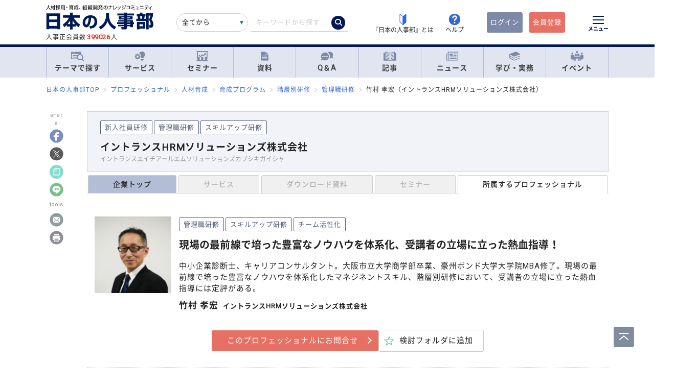

--- FILE ---
content_type: text/css
request_url: https://jinjibu.jp/css/rulevi/common.css?20251001
body_size: 30915
content:
html{line-height:1.15;-webkit-text-size-adjust:100%}body{margin:0}main{display:block}h1{font-size:2em;margin:.67em 0}hr{box-sizing:content-box;height:0;overflow:visible}pre{font-family:monospace,monospace;font-size:1em}a{background-color:rgba(0,0,0,0)}abbr[title]{border-bottom:none;text-decoration:underline;text-decoration:underline dotted}b,strong{font-weight:bolder}code,kbd,samp{font-family:monospace,monospace;font-size:1em}small{font-size:80%}sub,sup{font-size:75%;line-height:0;position:relative;vertical-align:baseline}sub{bottom:-0.25em}sup{top:-0.5em}img{border-style:none}button,input,optgroup,select,textarea{font-family:inherit;font-size:100%;line-height:1.15;margin:0}button,input{overflow:visible}button,select{text-transform:none}button,[type=button],[type=reset],[type=submit]{-webkit-appearance:button}button::-moz-focus-inner,[type=button]::-moz-focus-inner,[type=reset]::-moz-focus-inner,[type=submit]::-moz-focus-inner{border-style:none;padding:0}button:-moz-focusring,[type=button]:-moz-focusring,[type=reset]:-moz-focusring,[type=submit]:-moz-focusring{outline:1px dotted ButtonText}fieldset{padding:.35em .75em .625em}legend{box-sizing:border-box;color:inherit;display:table;max-width:100%;padding:0;white-space:normal}progress{vertical-align:baseline}textarea{overflow:auto}[type=checkbox],[type=radio]{box-sizing:border-box;padding:0}[type=number]::-webkit-inner-spin-button,[type=number]::-webkit-outer-spin-button{height:auto}[type=search]{-webkit-appearance:textfield;outline-offset:-2px}[type=search]::-webkit-search-decoration{-webkit-appearance:none}::-webkit-file-upload-button{-webkit-appearance:button;font:inherit}details{display:block}summary{display:list-item}template{display:none}[hidden]{display:none}html{font-size:62.5%;scroll-behavior:smooth;overflow:auto}@media screen and (min-width: 1130px){html{overflow-x:hidden}}body{margin:auto;min-width:1130px;width:1130px;font-family:-apple-system,BlinkMacSystemFont,Helvetica Neue,Roboto,"Noto Sans","Noto Sans CJK JP","Noto Sans CJK JP Subset",メイリオ,Meiryo,sans-serif;letter-spacing:1px;color:#222;font-size:1.6rem;line-height:1.5;text-size-adjust:100%;-webkit-text-size-adjust:100%;-ms-text-size-adjust:100%;-moz-text-size-adjust:100%;word-wrap:break-word;word-break:break-word}@media screen and (min-width: 640px){body{padding-right:1.5rem;padding-left:1.5rem}}*{box-sizing:border-box;margin:0;padding:0}.l-wrapper{margin-bottom:4.5rem}@media screen and (min-width: 640px){.l-wrapper{display:flex;justify-content:space-between;margin-top:2.5rem}}@media screen and (max-width: 640px){.l-wrapper{padding-top:2rem}.c-smp-headerAd+.l-wrapper{margin-top:1rem}}.l-main{width:75rem;margin-bottom:4rem}.l-main__wrapper{display:flex;justify-content:space-between}.l-main--singleColumn{width:100%;margin-bottom:4rem}.l-side{width:30rem}@media screen and (max-width: 640px){body{min-width:auto;width:100%;font-size:1.5rem}.l-wrapper{display:block;overflow:hidden}.l-main,.l-side{width:100%}}::selection{background:#b3bdd6}::placeholder{color:#ccc}::-ms-input-placeholder{color:#ccc}:-ms-input-placeholder{color:#ccc}img{border:none;vertical-align:middle;max-width:100%;max-height:100%;width:auto;height:auto}a{color:#222;text-decoration:none;transition:opacity .3s ease}a:hover{color:#00339d;opacity:.8}h1,h2,h3,h4,h5{font-size:1.7rem;font-weight:500}li{list-style:none}.c-adArea{margin:3.5rem 0;font-size:1.3rem;margin:3rem auto;clear:both}@media screen and (max-width: 640px){.c-adArea{margin:3rem 1.5rem}}.c-adArea li{list-style:none;margin:.3rem 0}.c-adArea li span{display:inline-block;margin-right:.5rem;font-size:1rem}.c-adArea li a{color:#3367d6}@media screen and (min-width: 640px){.c-adArea li a{font-size:1.3rem}}@media screen and (max-width: 640.9px){.c-adArea li a{display:block;padding:.5rem 0;font-size:1.5rem}}.c-adArea li a:hover{text-decoration:underline}.c-adArea__pr{display:inline-block;margin-right:.5rem;font-size:1rem}a .c-adArea__pr{color:#222}a:hover .c-adArea__pr{text-decoration:none}@media screen and (min-width: 640px){.c-snavi-ad{margin-bottom:2rem}}@media screen and (max-width: 640.9px){.c-snavi-ad{padding:1rem 1.5rem;position:relative;top:-1.5rem}.c-snavi-ad a{display:block}}@media screen and (min-width: 640px){.c-smp-headerAd{display:none}}@media screen and (max-width: 640.9px){.c-smp-headerAd{padding:.5rem 1rem 1rem}.c-smp-headerAd a{display:block}}@media screen and (max-width: 640.9px){.c-onlyPC{display:none}}@media screen and (min-width: 640px){.c-onlySMP{display:none}}.c-alink{color:#3367d6}.c-alink:hover{color:#09f}.c-add{font-size:1.4rem;letter-spacing:.02rem}.c-memo{font-size:1.3rem;letter-spacing:.02rem}.c-date,.c-notice,.c-notice--gray{font-size:1.2rem;letter-spacing:.02rem}.c-notice--gray{color:#666}.c-note{font-size:1.1rem;letter-spacing:.02rem}.c-bigger{font-size:large}.c-smaller{font-size:small}.c-red,.red{color:rgb(217.6243093923,53.0110497238,34.8756906077)}.c-green{color:rgb(69.1340206186,170.3659793814,150.6134020619)}.c-blue{color:rgb(46.584375,176.659375,226.915625)}.c-yellow{color:rgb(167.948,137.412,5.552)}.c-bold{font-weight:600}.c-normal{font-weight:400}.c-marker{background-image:linear-gradient(transparent 80%, #c1e0ff 0%);font-weight:700}.c-tcenter{text-align:center}.c-background--keylight{background:#f1f3f8}.c-background--accent{background:hsl(5.9541984733,72.3756906077%,86.5098039216%)}.c-outset{line-height:1.8;font-size:1.5rem}@media screen and (max-width: 640.9px){.c-outset{margin-left:1.5rem;margin-right:1.5rem}}.c-heading--pagetitle+.c-outset{position:relative}@media screen and (min-width: 640px){.c-heading--pagetitle+.c-outset{top:-1.5rem}}@media screen and (max-width: 640.9px){.c-heading--pagetitle+.c-outset{margin-bottom:1.5rem}}.c-linecenter{position:relative;text-align:center}.c-linecenter:after{content:"";width:100%;height:1px;border-top:1px solid rgba(0,0,0,.12);z-index:1;position:absolute;top:50%;-webkit-transform:translateY(-50%);transform:translateY(-50%);left:0}.c-linecenter span{font-size:1.1rem;color:rgba(33,33,33,.87);z-index:2;position:relative;padding:0 .8rem;background-color:#fff;top:-0.2rem}a.wordlink{text-decoration:none;border-bottom:dashed 1px #666;color:#3367d6}a.wordlink:hover{color:#09f}.c-no-search-results{margin-top:4rem;margin-bottom:4rem;background:#f1f3f8}@media screen and (min-width: 640px){.c-no-search-results{padding:2.5rem 6rem}}@media screen and (max-width: 640.9px){.c-no-search-results{padding:2rem 3rem;margin-left:1.5rem;margin-right:1.5rem}}.c-no-search-results .c-ul--liststyle{margin-top:0;margin-bottom:0;font-size:1.4rem}.c-no-search-results__title{font-weight:700}@media screen and (min-width: 640px){.c-no-search-results__title{font-size:2.2rem}}@media screen and (max-width: 640.9px){.c-no-search-results__title{font-size:1.7rem}}.c-no-search-results__title+p{margin-top:1rem}.c-no-search-results__subtitle{margin-top:2.5rem;font-size:1.4rem;font-weight:600}[src="/images/viimg/new-icon.svg"]{margin-left:.3rem}.c_supplier__filetype{height:2rem}.c-prbox{padding-left:1.5rem;padding-right:1.5rem;background:#f8f4eb;text-align:right;font-size:1rem;height:2rem;line-height:2rem}.l-registerarea+.c-prbox{margin-top:3rem}.c-light-yellow-txt-bdr-icon{display:inline-block;margin:.2rem .3rem .2rem 0;padding:.3rem .8rem;border-radius:.2rem;background:rgb(254.024,248.656,225.476);border:#cecece solid .1rem}@media screen and (min-width: 640px){.c-light-yellow-txt-bdr-icon{font-size:1.3rem}}@media screen and (max-width: 640px){.c-light-yellow-txt-bdr-icon{font-size:1.2rem}}.c-green-txt-icon,.s-navi__catebox__type{display:inline-block;margin:.2rem .3rem .2rem 0;padding:.3rem .8rem;border-radius:.2rem;background:rgb(69.1340206186,170.3659793814,150.6134020619);color:#fff}@media screen and (min-width: 640px){.c-green-txt-icon,.s-navi__catebox__type{font-size:1.3rem}}@media screen and (max-width: 640px){.c-green-txt-icon,.s-navi__catebox__type{font-size:1.2rem}}.c-green-txt-icon:hover,.s-navi__catebox__type:hover{color:#fff}.c-navy-txt-icon,.s-navi__catebox__cate{display:inline-block;margin:.2rem .3rem .2rem 0;padding:.3rem .8rem;border-radius:.2rem;background:rgb(0,40.1785714286,135);color:#fff}@media screen and (min-width: 640px){.c-navy-txt-icon,.s-navi__catebox__cate{font-size:1.3rem}}@media screen and (max-width: 640px){.c-navy-txt-icon,.s-navi__catebox__cate{font-size:1.2rem}}.c-navy-txt-icon:hover,.s-navi__catebox__cate:hover{color:#fff}.c-yellow-txt-icon{display:inline-block;margin:.2rem .3rem .2rem 0;padding:.3rem .8rem;border-radius:.2rem;background:rgb(232.1264,189.9216,7.6736);color:#fff}@media screen and (min-width: 640px){.c-yellow-txt-icon{font-size:1.3rem}}@media screen and (max-width: 640px){.c-yellow-txt-icon{font-size:1.2rem}}.c-yellow-txt-icon:hover{color:#fff}.c-blue-txt-icon{display:inline-block;margin:.2rem .3rem .2rem 0;padding:.3rem .8rem;border-radius:.2rem;background:rgb(46.584375,176.659375,226.915625);color:#fff}@media screen and (min-width: 640px){.c-blue-txt-icon{font-size:1.3rem}}@media screen and (max-width: 640px){.c-blue-txt-icon{font-size:1.2rem}}.c-blue-txt-icon:hover{color:#fff}.c-keycolor-txt-icon{display:inline-block;margin:.2rem .3rem .2rem 0;padding:.3rem .8rem;border-radius:.2rem;background:#7d89a8;color:#fff}@media screen and (min-width: 640px){.c-keycolor-txt-icon{font-size:1.3rem}}@media screen and (max-width: 640px){.c-keycolor-txt-icon{font-size:1.2rem}}.c-keycolor-txt-icon:hover{color:#fff}.c-tag-txt-bdr-icon{display:inline-block;margin:.2rem .3rem .2rem 0;padding:.3rem .8rem;border-radius:.2rem;border:#cecece solid .1rem;padding-left:2.5rem;background:#fff url(/images/viimg/tagicon.svg) no-repeat .7rem center;background-size:1.2rem 1.2rem}@media screen and (min-width: 640px){.c-tag-txt-bdr-icon{font-size:1.3rem}}@media screen and (max-width: 640px){.c-tag-txt-bdr-icon{font-size:1.2rem}}.c-txt-bdr-icon{display:inline-block;margin:.2rem .3rem .2rem 0;padding:.3rem .8rem;border-radius:.2rem;background:#fff;border:#cecece solid .1rem}@media screen and (min-width: 640px){.c-txt-bdr-icon{font-size:1.3rem}}@media screen and (max-width: 640px){.c-txt-bdr-icon{font-size:1.2rem}}.c-txt-kyec-bdr-icon,.s-navi__catebox__txtbdr{display:inline-block;margin:.2rem .3rem .2rem 0;padding:.3rem .8rem;border-radius:.2rem;background:#fff;border:.1rem solid #55617d;color:#55617d}@media screen and (min-width: 640px){.c-txt-kyec-bdr-icon,.s-navi__catebox__txtbdr{font-size:1.3rem}}@media screen and (max-width: 640px){.c-txt-kyec-bdr-icon,.s-navi__catebox__txtbdr{font-size:1.2rem}}.c-caption{display:block;margin-bottom:0;margin-top:1rem;color:#555;letter-spacing:0;font-size:1.3rem;line-height:1.5;text-align:left}.c-imgtitle{display:block;margin-bottom:1rem;font-size:1.5rem;line-height:1.5;font-weight:600}.c-headimg{margin-bottom:1rem}.c-imgMain,.c-imgC,.c-imgL,.c-imgR{text-align:center}.c-imgMain,.c-imgC{margin-bottom:2.5rem}.c-imgMain .c-caption,.c-imgC .c-caption{text-align:center;line-height:1.7}.c-imgC{margin-top:2.5rem}.c-imgL{float:left;width:auto;margin-right:2rem;margin-bottom:1rem;text-align:left}.c-imgR{float:right;width:auto;margin-left:2rem;margin-bottom:1rem;text-align:left}@media screen and (max-width: 640.9px){.c-imgMain,.c-imgC,.c-imgL,.c-imgR{float:none;clear:both;margin:1.5rem auto}.c-imgMain{margin-left:-2rem;margin-right:-2rem}.c-caption{text-align:center;margin-left:1.5rem;margin-right:1.5rem}}.c-dl{padding:1.5rem 0;border-bottom:#cecece dotted .1rem}.c-dt{font-weight:600}.c-dt .c-dd{margin-top:.5rem}.c-ol--liststyle{margin:2rem 0 2rem 2.5rem}.c-ol--liststyle>li{margin:.5rem 0;list-style:decimal}.c-ul--liststyle{margin:2rem 0 2rem 2.5rem}.c-ul--liststyle>li{margin:.5rem 0;list-style:disc}.c-ul--liststyle>li>li{list-style:circle}.c-socialicon--facebook{background-image:url(/images/viimg/facebook_logo.svg)}.c-socialicon--google{background-image:url(/images/viimg/Google_G_Logo.svg)}.c-socialicon--twitter{background-image:url(/images/viimg/x_logo.svg)}.c-socialicon--yahoo{background-image:url(/images/viimg/yahoo_logo.svg)}.c-ranking{width:5.5rem;margin-right:1.5rem}.c-ranking span{display:block;width:2.5rem;height:2.5rem;background:#55617d;border-radius:50%;color:#fff;text-align:center;line-height:2.5rem;font-weight:500;font-size:1.3rem}.p-catetop .c-ranking{min-width:3.5rem;width:4rem}.c-hissu,.c-ninni{position:relative;padding-left:3.5rem}.c-hissu:before,.c-ninni:before{position:absolute;display:block;left:0;padding:.2rem;border-radius:.2rem;font-size:1.1rem;font-weight:400;text-align:center;color:#fff}.c-hissu:before{content:"必須";background:#75c7b7}.c-ninni:before{content:"任意";background:#ccc}@media screen and (min-width: 640px){.grecaptcha-badge{bottom:85px !important}}@media screen and (max-width: 640.9px){.grecaptcha-badge{bottom:65px !important}}.c-closebtn{position:absolute;top:1.5rem;right:1.5rem;color:#222;background:none;padding:.3rem;line-height:.5}.c-closebtn span{font-size:3rem;font-weight:700;color:#222}button:disabled{cursor:auto}button:disabled:hover{opacity:1}.c-btn--round-border{position:relative;display:inline-block;padding:1.2rem 3rem 1.2rem 2rem;border:none;outline:none;background:none;border-radius:.3rem;font-size:1.5rem;text-align:center;text-decoration:none;line-height:1.15;cursor:pointer;background:#fff;border:#cecece solid .1rem;color:#222;cursor:pointer}.c-btn--round-border:after{content:"";position:absolute;right:1.5rem;top:calc(50% - .5rem);width:.7rem;height:.7rem;border-top:2px solid #fff;border-right:2px solid #fff;-webkit-transform:rotate(45deg);transform:rotate(45deg)}.c-btn--round-border:after{border-top:2px solid #ccc;border-right:2px solid #ccc}.c-btn--round-inquiry{position:relative;display:inline-block;padding:1.2rem 3rem 1.2rem 2rem;border:none;outline:none;background:none;border-radius:.3rem;font-size:1.5rem;text-align:center;text-decoration:none;line-height:1.15;cursor:pointer;background:#e67063;color:#fff}.c-btn--round-inquiry:after{content:"";position:absolute;right:1.5rem;top:calc(50% - .5rem);width:.7rem;height:.7rem;border-top:2px solid #fff;border-right:2px solid #fff;-webkit-transform:rotate(45deg);transform:rotate(45deg)}.c-btn--round-inquiry:hover{color:#fff}.c-btn--round-action{position:relative;display:inline-block;padding:1.2rem 3rem 1.2rem 2rem;border:none;outline:none;background:none;border-radius:.3rem;font-size:1.5rem;text-align:center;text-decoration:none;line-height:1.15;cursor:pointer;background:#e67063;color:#fff;background:#7d89a8}.c-btn--round-action:after{content:"";position:absolute;right:1.5rem;top:calc(50% - .5rem);width:.7rem;height:.7rem;border-top:2px solid #fff;border-right:2px solid #fff;-webkit-transform:rotate(45deg);transform:rotate(45deg)}.c-btn--round-action:hover{color:#fff}.c-btn--borrond-bsc-key{position:relative;display:inline-block;margin:3rem auto;padding:2rem 5rem 2rem 3rem;border-radius:.5rem;text-align:center;color:#fff;background:#7d89a8}.c-btn--borrond-bsc-key:after{content:"";position:absolute;right:1.5rem;top:calc(50% - .5rem);width:.7rem;height:.7rem;border-top:2px solid #fff;border-right:2px solid #fff;-webkit-transform:rotate(45deg);transform:rotate(45deg)}.c-btn--round-inquiry:disabled,.c-btn--round-action:disabled{background-color:rgb(214.5,214.5,214.5);color:#fff}.c-btn--round-action--back{position:relative;display:inline-block;padding:1.2rem 2rem 1.2rem 3rem;border:none;outline:none;background:none;border-radius:.3rem;font-size:1.5rem;text-align:center;text-decoration:none;line-height:1.15;cursor:pointer;border:#cecece solid .1rem;background:#fff;color:#222}.c-btn--round-action--back:after{content:"";position:absolute;left:1.5rem;top:calc(50% - .5rem);width:.7rem;height:.7rem;border-top:2px solid #fff;border-left:2px solid #fff;border-right:none;-webkit-transform:rotate(-45deg);transform:rotate(-45deg)}.c-btn--round-action--back:after{border-color:#ccc}.c-btn--round-action--back:hover{color:#222}.kijiBody .c-btn--round-action--back{color:#222}.c-btn--border--s-navi-favorite{position:relative;display:inline-block;padding:1.2rem 3rem 1.2rem 2rem;border:none;outline:none;background:none;border-radius:.3rem;font-size:1.5rem;text-align:center;text-decoration:none;line-height:1.15;cursor:pointer;background:#fff;border:#cecece solid .1rem;color:#222;cursor:pointer;border-radius:.3rem;padding-left:4rem;padding-right:2rem;background:url(/images/viimg/bg-mark_star.png) 1rem 50% no-repeat #fff;background-size:2rem}.c-btn--border--s-navi-favorite:after{content:"";position:absolute;right:1.5rem;top:calc(50% - .5rem);width:.7rem;height:.7rem;border-top:2px solid #fff;border-right:2px solid #fff;-webkit-transform:rotate(45deg);transform:rotate(45deg)}.c-btn--border--s-navi-favorite:after{border-top:2px solid #ccc;border-right:2px solid #ccc}.c-btn--border--s-navi-favorite:after{display:none}.c-btn--border--s-navi-favorite.added{background:url(/images/viimg/bg-mark_star-added.svg) 1rem 50%/2rem no-repeat #75c7b7;color:#fff}@media screen and (max-width: 767px){.sp-side-help{width:30% !important;min-width:60% !important;margin-top:1em !important}}.c-btn--border--s-navi-calendar{position:relative;display:inline-block;padding:1.2rem 3rem 1.2rem 2rem;border:none;outline:none;background:none;border-radius:.3rem;font-size:1.5rem;text-align:center;text-decoration:none;line-height:1.15;cursor:pointer;background:#fff;border:#cecece solid .1rem;color:#222;cursor:pointer;border-radius:.3rem;margin-top:.5rem;padding:.8rem 2rem .8rem 4rem;background:url(/images/viimg/bg-mark_calender.png) 1.2rem 50% no-repeat #fff;background-size:1.5rem;width:auto;font-size:1.3rem}.c-btn--border--s-navi-calendar:after{content:"";position:absolute;right:1.5rem;top:calc(50% - .5rem);width:.7rem;height:.7rem;border-top:2px solid #fff;border-right:2px solid #fff;-webkit-transform:rotate(45deg);transform:rotate(45deg)}.c-btn--border--s-navi-calendar:after{border-top:2px solid #ccc;border-right:2px solid #ccc}.c-btn--border--s-navi-calendar:after{display:none}a.c-btn--round-inquiry,a.c-btn--round-action{color:#fff}.c-btn--large{padding:1.7rem 3rem 1.7rem 2rem;font-size:2rem}@media screen and (min-width: 640px){.c-btn--large{width:50rem;margin:4rem auto}}.c-btn--medium{width:35rem;padding:1.2rem 3rem 1.2rem 2rem;font-size:1.8rem}.c-btn--small{width:15rem;padding:1rem 3rem 1rem 2rem}.c-btn--inlineb{display:inline-block}.c-btn--roundcorner{border-radius:.5rem}.c-btn--gray{background:#ccc}.c-btn--block--basic{display:block;margin:3rem auto;min-width:25rem}@media screen and (max-width: 640px){.c-btn--block--basic{width:25rem}}input.c-btn--round-inquiry,input.c-btn--round-action,input.c-btn--round-border{padding:1.2rem 2rem}.c-btn--round-inquiry.c-btn--arrowless,.c-btn--round-action.c-btn--arrowless,.c-btn--round-border.c-btn--arrowless,.c-btn--large.c-btn--arrowless,.c-btn--medium.c-btn--arrowless,.c-btn--small.c-btn--arrowless,.c-btn--roundcorner.c-btn--arrowless{padding-right:2rem}.c-btn--round-inquiry.c-btn--arrowless:after,.c-btn--round-action.c-btn--arrowless:after,.c-btn--round-border.c-btn--arrowless:after,.c-btn--large.c-btn--arrowless:after,.c-btn--medium.c-btn--arrowless:after,.c-btn--small.c-btn--arrowless:after,.c-btn--roundcorner.c-btn--arrowless:after{display:none}.c-box--center .c-btn--round-border,.c-box--center .c-btn--round-inquiry,.c-box--center .c-btn--round-action,.c-box--center--mg-md .c-btn--round-border,.c-box--center--mg-md .c-btn--round-inquiry,.c-box--center--mg-md .c-btn--round-action{min-width:25rem}.c-btn__s-navi-btn-box,.c-btn__s-navi-btn-box--flex{padding:1.5rem;text-align:center}.c-btn__s-navi-btn-box .c-btn--round-inquiry,.c-btn__s-navi-btn-box .c-btn--round-action,.c-btn__s-navi-btn-box .c-btn--round-border,.c-btn__s-navi-btn-box--flex .c-btn--round-inquiry,.c-btn__s-navi-btn-box--flex .c-btn--round-action,.c-btn__s-navi-btn-box--flex .c-btn--round-border{border-radius:.3rem;width:auto;padding-right:3rem}@media screen and (min-width: 640px){.c-btn__s-navi-btn-box .c-btn--round-inquiry,.c-btn__s-navi-btn-box--flex .c-btn--round-inquiry{min-width:30rem}}@media screen and (max-width: 640px){.c-btn__s-navi-btn-box .c-btn--round-inquiry,.c-btn__s-navi-btn-box .c-btn--round-action,.c-btn__s-navi-btn-box .c-btn--round-border,.c-btn__s-navi-btn-box .c-btn--border--s-navi-favorite,.c-btn__s-navi-btn-box--flex .c-btn--round-inquiry,.c-btn__s-navi-btn-box--flex .c-btn--round-action,.c-btn__s-navi-btn-box--flex .c-btn--round-border,.c-btn__s-navi-btn-box--flex .c-btn--border--s-navi-favorite{width:80%;min-width:28rem;margin-top:.3rem;margin-bottom:.3rem}}@media screen and (min-width: 640px){.c-btn__s-navi-btn-box--flex{display:flex;justify-content:space-between}.c-btn__s-navi-btn-box--flex .c-btn--round-inquiry{min-width:24rem}}.btn-borrond-bsc-accentmain,.btn_red,.btn_red_shadow,.btn_red_btmbdr,.btn_red_frontarw,.btn_red_frontarw_shadow,.btn_red_frontarw_shadow_bdr,.btn_red_grad_arrow{position:relative;display:inline-block;margin:3rem auto;padding:2rem 5rem 2rem 3rem;border-radius:.5rem;text-align:center;color:#fff;background:#e67063}.btn-borrond-bsc-accentmain:after,.btn_red:after,.btn_red_shadow:after,.btn_red_btmbdr:after,.btn_red_frontarw:after,.btn_red_frontarw_shadow:after,.btn_red_frontarw_shadow_bdr:after,.btn_red_grad_arrow:after{content:"";position:absolute;right:1.5rem;top:calc(50% - .5rem);width:.7rem;height:.7rem;border-top:2px solid #fff;border-right:2px solid #fff;-webkit-transform:rotate(45deg);transform:rotate(45deg)}.btn-borrond-bsc-accentgreen,.btn_green,.btn_green_shadow,.btn_green_btmbdr,.btn_green_frontarw,.btn_green_frontarw_shadow,.btn_green_frontarw_shadow_bdr,.btn_green_grad_arrow{position:relative;display:inline-block;margin:3rem auto;padding:2rem 5rem 2rem 3rem;border-radius:.5rem;text-align:center;color:#fff;background:#75c7b7}.btn-borrond-bsc-accentgreen:after,.btn_green:after,.btn_green_shadow:after,.btn_green_btmbdr:after,.btn_green_frontarw:after,.btn_green_frontarw_shadow:after,.btn_green_frontarw_shadow_bdr:after,.btn_green_grad_arrow:after{content:"";position:absolute;right:1.5rem;top:calc(50% - .5rem);width:.7rem;height:.7rem;border-top:2px solid #fff;border-right:2px solid #fff;-webkit-transform:rotate(45deg);transform:rotate(45deg)}.btn-borrond-bsc-accentyellow,.btn_orange,.btn_orange_shadow,.btn_orange_btmbdr,.btn_orange_frontarw,.btn_orange_frontarw_shadow,.btn_orange_frontarw_shadow_bdr,.btn_orange_grad_arrow{position:relative;display:inline-block;margin:3rem auto;padding:2rem 5rem 2rem 3rem;border-radius:.5rem;text-align:center;color:#fff;background:#f2c608}.btn-borrond-bsc-accentyellow:after,.btn_orange:after,.btn_orange_shadow:after,.btn_orange_btmbdr:after,.btn_orange_frontarw:after,.btn_orange_frontarw_shadow:after,.btn_orange_frontarw_shadow_bdr:after,.btn_orange_grad_arrow:after{content:"";position:absolute;right:1.5rem;top:calc(50% - .5rem);width:.7rem;height:.7rem;border-top:2px solid #fff;border-right:2px solid #fff;-webkit-transform:rotate(45deg);transform:rotate(45deg)}.btn-borrond-bsc-accentblue,.btn_blue,.btn_blue_shadow,.btn_blue_btmbdr,.btn_blue_frontarw,.btn_blue_frontarw_shadow,.btn_blue_frontarw_shadow_bdr,.btn_blue_grad_arrow{position:relative;display:inline-block;margin:3rem auto;padding:2rem 5rem 2rem 3rem;border-radius:.5rem;text-align:center;color:#fff;background:#72caec}.btn-borrond-bsc-accentblue:after,.btn_blue:after,.btn_blue_shadow:after,.btn_blue_btmbdr:after,.btn_blue_frontarw:after,.btn_blue_frontarw_shadow:after,.btn_blue_frontarw_shadow_bdr:after,.btn_blue_grad_arrow:after{content:"";position:absolute;right:1.5rem;top:calc(50% - .5rem);width:.7rem;height:.7rem;border-top:2px solid #fff;border-right:2px solid #fff;-webkit-transform:rotate(45deg);transform:rotate(45deg)}.btn-width70{display:block;margin-left:auto;margin-right:auto}@media screen and (min-width: 640px){.btn-width70{width:70%}}@media screen and (max-width: 640px){.btn-width70{width:90%}}.c-btn__genrefollow{display:inline-block;background:#fff;border:#b3bdd6 .1rem solid;border-radius:.3rem;line-height:1;color:#55617d;text-align:center;transition:.5s}@media screen and (min-width: 640px){.c-btn__genrefollow{padding:.8rem 1rem;font-size:1.2rem;min-width:8.3rem}}@media screen and (max-width: 640px){.c-btn__genrefollow{padding:.8rem .5rem;font-size:1.4rem;min-width:8rem}}.c-btn__genrefollow:hover{border:#7d89a8 .1rem solid;background-color:#7d89a8;color:#fff}.c-btn__genrefollow.is-following{border:#7d89a8 .1rem solid;background-color:#7d89a8;color:#fff}.c-box{margin:auto;clear:both}@media screen and (max-width: 640px){.c-box{margin:auto 1.5rem}}.c-box--center{margin:auto;clear:both;text-align:center}@media screen and (max-width: 640px){.c-box--center{margin:auto 1.5rem}}.c-box--center--mg-md{margin:3rem auto;clear:both;text-align:center}@media screen and (max-width: 640px){.c-box--center--mg-md{margin:3rem 1.5rem}}.c-box--mgbt{margin-bottom:1rem}.c-box--mg-tpbt{margin-top:2rem;margin-bottom:2rem}.c-box--border{border:#cecece solid .1rem}@media screen and (max-width: 640px){.c-box--smp-mglr{margin-left:1.5rem;margin-right:1.5rem}}@media screen and (max-width: 640px){.c-box--smp-pdlr{padding-left:1.5rem;padding-right:1.5rem}}.c-box--dotborder-top{border-top:#cecece dotted .1rem;padding-top:.5rem;margin-top:.5rem}.c-box--pdThin{padding:1.2rem 0}@media screen and (max-width: 640px){.c-box--pdThin{padding:1.2rem 1.5rem;border-bottom:#cecece solid .1rem}}.c-box--pdNormal{padding:1.5rem 0}@media screen and (max-width: 640px){.c-box--pdNormal{padding:1.5rem}}.c-box--pdWide{padding:2rem 0}@media screen and (max-width: 640px){.c-box--pdWide{padding:2rem 1.5rem}}.c-box--pdWidest{padding:1rem 0 3rem}@media screen and (max-width: 640px){.c-box--pdWidest{padding:3rem 1.5rem}}.c-box__segmentL{margin:5rem auto}.c-box__segmentL:first-of-type{margin-top:1rem}.c-box--pdThin--btm-dottedline{padding:1.2rem 0;border-bottom:#cecece dotted .1rem}@media screen and (max-width: 640px){.c-box--pdThin--btm-dottedline{padding:1.2rem 1.5rem}}.c-box--pdNormal--btm-dottedline{padding:1.5rem 0;border-bottom:#cecece dotted .1rem}@media screen and (max-width: 640px){.c-box--pdNormal--btm-dottedline{padding:1.5rem}}.c-box--pdWide--btm-dottedline,.c-box--kijirecomme{padding:2rem 0;border-bottom:#cecece dotted .1rem}@media screen and (max-width: 640px){.c-box--pdWide--btm-dottedline,.c-box--kijirecomme{padding:2rem 1.5rem}}.p-pagenation+.c-box--kijirecomme{border-top:#cecece dotted .1rem}.c-heading--pagetitle+.c-box--kijirecomme{padding-top:0}.c-box--quad-double{margin-bottom:2.5rem}@media screen and (min-width: 640px){.c-box--quad-double{width:32.6%}}@media screen and (max-width: 640px){.c-box--quad-double{width:48.6%}}.c-box--sticky-top{position:sticky;top:0;transition:.3s}@media screen and (max-width: 640px){.c-box--sticky-top{position:static}}@media screen and (min-width: 640px){body.is--sticky:not(.is--down) .c-box--sticky-top{top:9.2rem}}@media screen and (min-width: 640px){body.is--sticky.is--down .c-box--sticky-top{top:4rem}}@media screen and (max-width: 640px){.c-box--xscroll{display:flex;flex-wrap:nowrap;-webkit-overflow-scrolling:touch;overflow-x:auto}}.c-box--attntion{margin:3rem 0;padding:2rem 3rem;line-height:1.7;background:rgb(225.8350515464,243.1649484536,239.7835051546)}@media screen and (max-width: 640px){.c-box--attntion{margin-left:1.5rem;margin-right:1.5rem}}.c-box--attntion.c-bg-gray{background:#f0f0f0}.c-box--attntion.c-bg-pink{background:hsl(5.9541984733,72.3756906077%,86.5098039216%)}.c-box--attntion a{color:#3367d6}.c-box--attntion a:hover{color:#09f}.c-box--attntion .c-box--attntion__title{font-size:1.6rem;font-weight:600}.c-box--attntion .c-box--attntion__title+p{margin-top:.8rem}.c-box--attntion p,.c-box--attntion ul{font-size:1.4rem}.c-box--modal{text-align:left}.c-box--modal ul{margin:2rem 0 2rem 2rem}.c-box--modal li{list-style:disc}.c-box--modal .p-card__headp__headline{font-size:1.4rem}.c-box--riyoukiyakubox{height:15rem;padding:.5rem;overflow-y:auto;border:#cecece solid .1rem;font-size:1.4rem}.c-box--riyoukiyakubox pre{font-family:inherit;white-space:pre-wrap}.c-box__formcomp{margin-bottom:3rem;padding:3rem 1.5rem;background:#f1f3f8;text-align:center}.c-box__formcomp a{color:#3367d6}.c-box__formcomp__title{font-weight:600}@media screen and (min-width: 640px){.c-box__formcomp__title{font-size:2.2rem}}@media screen and (max-width: 640px){.c-box__formcomp__title{font-size:2rem}}.c-box__formcomp__detail{margin-top:2rem;line-height:1.8;font-size:1.5rem}.c-box__formcomp__outp{margin-bottom:3rem;line-height:1.8;font-size:1.5rem}@media screen and (max-width: 640px){.c-box__formcomp__outp{font-size:1.3rem}}@media screen and (max-width: 640px){.c-box__formcomp-footer{text-align:left}}.c-box__formcomp-footer a{color:#3367d6;position:relative;margin:1.5rem 0;padding-left:2rem;list-style:none;margin:.5rem 1rem;padding:.3rem 1.5rem;display:inline-block}.c-box__formcomp-footer a::before{content:"";display:block;position:absolute}.c-box__formcomp-footer a:before{top:.7rem;left:0;width:0;height:0;border-width:.5rem 1rem;border-style:solid;border-color:rgba(0,0,0,0) rgba(0,0,0,0) rgba(0,0,0,0) #7d89a8}@media screen and (min-width: 640px){.c-box__applyarea{width:80%;margin-left:auto;margin-right:auto}}@media screen and (max-width: 640px){.c-box__applyarea{margin-top:1rem}}@media screen and (max-width: 640px){.c-box__applyarea .c-box--attntion{margin:2rem 1.5rem;padding:2rem}}.c-box__applyarea .c-box--attntion label{display:block;margin:1rem 0}@media screen and (min-width: 640px){.c-box__applyarea .p-condchange th{width:18rem}}@media screen and (max-width: 640px){.c-box__applyarea .c-heading__undertriangle__title{margin-left:1.5rem;margin-right:1.5rem}}@media screen and (min-width: 640px){.c-box--login-reg{display:flex;justify-content:space-between}.c-box--login-reg>div{width:49.5%}}.c-box--login-reg .c-box--attntion__title{text-align:center}.c-box--login-reg .p-form__wrap{width:auto}@media screen and (max-width: 640px){.c-box--login-reg .p-form__wrap{margin:1rem 0}}.c-box--login-reg label.check-label{display:inline-block}.c-box--login-reg .p-form__item .rich-button-label{margin:0}.c-box--attntion__linktriangle{position:relative;margin:1.5rem 0;padding-left:2rem;list-style:none;padding-top:.4rem}.c-box--attntion__linktriangle::before{content:"";display:block;position:absolute}.c-box--attntion__linktriangle:before{top:.7rem;left:0;width:0;height:0;border-width:.5rem 1rem;border-style:solid;border-color:rgba(0,0,0,0) rgba(0,0,0,0) rgba(0,0,0,0) #7d89a8}.c-box--attntion .c-linecenter span{background:rgb(225.8350515464,243.1649484536,239.7835051546)}.c-box--attntion.c-bg-gray .c-linecenter span{background:#f0f0f0}@media screen and (max-width: 640px){.c-box--xscroll.c-flex--spacebetween--flexwrap,.c-box--xscroll.c-taglist__smptag{display:flex;flex-wrap:nowrap;overflow-x:auto;margin-left:-1.5rem;margin-right:-1.5rem}.c-box--xscroll.c-flex--spacebetween--flexwrap .c-box--quad-double,.c-box--xscroll.c-taglist__smptag .c-box--quad-double{width:calc(33.3333333333% + 5px);min-width:15rem;margin:0 .5rem}.c-box--xscroll.c-flex--spacebetween--flexwrap .c-box--quad-double:first-of-type,.c-box--xscroll.c-taglist__smptag .c-box--quad-double:first-of-type{margin-left:1.5rem}.c-box--xscroll.c-flex--spacebetween--flexwrap .c-box--quad-double:last-of-type,.c-box--xscroll.c-taglist__smptag .c-box--quad-double:last-of-type{margin-right:1.5rem}.c-box--xscroll.c-flex--spacebetween--flexwrap li:first-of-type,.c-box--xscroll.c-taglist__smptag li:first-of-type{margin-left:1.5rem}.c-box--xscroll.c-flex--spacebetween--flexwrap li:last-of-type,.c-box--xscroll.c-taglist__smptag li:last-of-type{margin-right:1.5rem}.c-box--xscroll.c-flex--spacebetween--flexwrap li a,.c-box--xscroll.c-taglist__smptag li a{white-space:nowrap}}.c-flex{display:flex}.c-flex--flexwrap{display:flex;flex-wrap:wrap}.c-flex--spacebetween{display:flex;justify-content:space-between}.c-flex--spacearound{display:flex;justify-content:space-around}.c-flex--spacebetween--flexwrap{display:flex;justify-content:space-between;flex-wrap:wrap}@media screen and (min-width: 640px){.c-flex__item--half{width:48.5%}}@media screen and (max-width: 640px){.c-flex__item--half{display:block;width:100%}}.c-flex__item--intothree{width:32%;margin-bottom:2rem}@media screen and (min-width: 640px){.c-flex__item--intothree:not(:nth-child(3n)){margin-right:2%}}@media screen and (max-width: 640px){.c-flex__item--intothree{width:100%;padding-left:1.5rem;padding-right:1.5rem}}.c-flex__item--quarter{width:24%;margin-bottom:2rem}@media screen and (min-width: 640px){.c-flex__item--quarter{display:block;width:24%;margin-right:1.3%}.c-flex__item--quarter:nth-of-type(4){margin-right:0}}@media screen and (max-width: 640px){.c-flex__item--quarter{display:block;width:100%}}.c-flex__item--quarter{width:24%;margin-bottom:2rem}@media screen and (min-width: 640px){.c-flex__item--quarter{display:block;width:24%;margin-right:1.3%}.c-flex__item--quarter:nth-of-type(4){margin-right:0}.c-flex__item--quarter .p-card__headp__headline{font-size:1.4rem !important}}@media screen and (max-width: 640px){.c-flex__item--quarter{display:block;width:48.5%;margin-left:.75%;margin-right:.75%}}.c-heading--main{border-bottom:#cecece solid .1rem;margin-bottom:1rem;position:relative;font-weight:600}@media screen and (min-width: 640px){.c-heading--main{padding:1.5rem 0 1.3rem}}@media screen and (max-width: 640px){.c-heading--main{padding:1.5rem 1rem 1.3rem}}.c-heading--main:before{content:"";position:absolute;display:block;width:3.2rem;height:.3rem;top:0;left:0;background:#7d89a8}@media screen and (max-width: 640px){.c-heading--main:before{width:4rem}}.c-heading--main__sub{display:inline-block;margin-left:2rem;font-size:1.4rem;font-weight:400}.c-heading--contentstitle{font-size:2.6rem;margin-bottom:3rem}.c-heading--contentstitle span{display:block;font-size:1.8rem;margin:.5rem 0}.c-heading--contentstitle span+br{display:none}.c-heading--contentstitle a{font-size:1.5rem;font-weight:400;display:inline-block}@media screen and (max-width: 640px){.c-heading--contentstitle{font-size:2rem;margin-bottom:2rem}.c-heading--contentstitle span{display:block;font-size:1.5rem;margin:.5rem 0}}.c-heading--simple{min-width:12.5rem;margin-bottom:3rem;font-weight:600}@media screen and (min-width: 640px){.c-heading--simple{font-size:1.6rem}}@media screen and (max-width: 640px){.c-heading--simple{font-size:1.7rem}}@media screen and (max-width: 640px){.c-heading--simple{margin-left:1.5rem;margin-right:1.5rem}}.c-heading--simple--type02{position:relative;margin-bottom:2rem;font-size:1.7rem}.c-heading--simpleS{font-size:1.4rem;font-weight:600}.c-heading--simpleL{font-size:2rem;font-weight:600;margin-bottom:2rem}.c-heading--simple--triangle{position:relative;margin-bottom:1.5rem;padding-left:2rem}@media screen and (min-width: 640px){.c-heading--simple--triangle{font-size:1.5rem}}@media screen and (max-width: 640px){.c-heading--simple--triangle{font-size:1.7rem}}.c-heading--simple--triangle:before{content:"";position:absolute;left:.3rem;top:calc(50% - .7rem);width:0;height:0;border-style:solid;border-color:rgba(0,0,0,0) rgba(0,0,0,0) rgba(0,0,0,0) #7d89a8;border-width:.7rem}.c-heading--graybg{background:#f0f0f0;margin:4rem 0;padding:3rem;border-radius:.5rem;font-size:2.4rem}.c-heading--graybg span{font-size:1.8rem}@media screen and (max-width: 640px){.c-heading--graybg{margin-bottom:2rem;padding:2rem;font-size:2rem}.c-heading--graybg span{font-size:1.6rem}}.c-heading--graybg--narrow{background:#f0f0f0;margin:3rem 0;padding:2rem 3rem;border-radius:.5rem;font-size:2rem}@media screen and (max-width: 640px){.c-heading--graybg--narrow{margin-bottom:2rem;padding:1.5rem 2rem;font-size:1.8rem}}.c-heading--twotoneborder{border-image:linear-gradient(to right, #B3BDD6 80px, #001954 40px) 1/0 0 4px 0;border-style:solid;margin:5rem 0 4rem;padding:1rem .5rem;font-size:2.4rem}.c-heading--twotoneborder span{font-size:1.8rem}@media screen and (max-width: 640px){.c-heading--twotoneborder{margin:3rem 0 2rem;padding:0 .5rem 1rem;font-size:1.7rem}.c-heading--twotoneborder span{font-size:1.5rem}}.c-heading--pagetitle{border-image:linear-gradient(to right, #B3BDD6 80px, #001954 40px) 1/0 0 4px 0;border-style:solid;padding:0rem .5rem 1rem}@media screen and (min-width: 640px){.c-heading--pagetitle{margin:0 0 4rem;font-size:2.2rem}}@media screen and (max-width: 640px){.c-heading--pagetitle{font-size:1.7rem;margin:0 0 2rem}}.c-heading--darkgraybg{position:relative;margin:4rem 0 2rem;padding:.8rem 1.5rem;background-color:#55617d;border-radius:.3rem;color:#fff;font-size:1.7rem}.c-heading--leftbrdnml{margin:5.5rem 0 2.5rem;padding:2rem;border-left:6px solid #b3bdd6;font-size:2.2rem}.c-heading--leftbrdnml span{font-size:1.7rem}@media screen and (max-width: 640px){.c-heading--leftbrdnml{margin:3rem 0 2rem;padding:1rem 0 1rem 1.5rem;font-size:1.8rem}.c-heading--leftbrdnml span{font-size:1.5rem}}.c-heading--leftbrd{margin:2.5rem 0;padding:1rem 0 1rem 1.5rem;border-left:6px solid #b3bdd6;font-size:2rem}.c-heading--leftbrd--green{padding:1rem 0 1rem 1.5rem;border-left:6px solid #75c7b7}@media screen and (min-width: 640px){.c-heading--leftbrd--green{margin:2.5rem 0}}@media screen and (max-width: 640px){.c-heading--leftbrd--green{margin:2rem 1rem}}@media screen and (min-width: 640px){.c-heading--leftbrd--green{font-size:2.2rem}}.c-heading--lightbg{background:rgb(224,228.4285714286,239.5);padding:1.2rem 2rem;margin-bottom:2rem}.c-heading__undertriangle__title{position:relative;padding-bottom:5rem;text-align:center}@media screen and (min-width: 640px){.c-heading__undertriangle__title{font-size:2.5rem}}.c-heading__undertriangle__title:after{content:"";position:absolute;bottom:1.5rem;left:calc(50% - 5rem);width:0;height:0;border-style:solid;border-width:20px 50px 0 50px;border-color:#7d89a8 rgba(0,0,0,0) rgba(0,0,0,0) rgba(0,0,0,0)}.c-heading__precircle{margin:4rem 0 2rem;padding-left:2.2rem;padding-bottom:.5rem;font-size:1.8rem;position:relative}.c-heading__precircle:before{content:"● ";position:absolute;left:0;color:#b3bdd6}.c-heading__enquete{background-color:#f1f3f8;border-top:.3rem #001954 solid;border-bottom:#cecece solid .1rem;padding:1.8rem 1rem 1.6rem 1rem;line-height:1.7;font-weight:600;margin-bottom:2rem}.c-heading__enquete.c-table__hissu div,.c-heading__enquete .c-table__hissu div,.c-heading__enquete.c-table__ninni div,.c-heading__enquete .c-table__ninni div{padding-left:5rem}.c-heading__enquete.c-table__hissu div:before,.c-heading__enquete .c-table__hissu div:before,.c-heading__enquete.c-table__ninni div:before,.c-heading__enquete .c-table__ninni div:before{font-size:1.2rem;padding:.2rem .5rem;top:.2rem}@media screen and (max-width: 640px){.c-heading__enquete{font-size:1.5rem}}.c-heading--books{padding-left:5rem;background:url("/images/viimg/headline-books.svg") left center no-repeat}.c-heading--search{padding-left:5rem;background:url("/images/viimg/headline-search.svg") left center no-repeat}.c-heading--folder{padding-left:3rem;background:url("/images/viimg/folder.svg") left center no-repeat;background-size:2.1rem}.c-heading--pencil{padding-left:3rem;background:url("/images/viimg/pencil.svg") left center no-repeat}.c-heading--kana{padding-left:3rem;background:url("/images/viimg/kana.svg") left center no-repeat}.c-heading__pedia{margin:3rem 0 2rem;padding-top:1rem;padding-bottom:1rem;color:#7d89a8;font-size:2rem;font-weight:600}@media screen and (max-width: 640px){.c-heading__pedia{padding-left:1.3rem;padding-right:1.3rem}}.c-heading__pedia.c-heading__underline{border-bottom:.5rem #e4e4e4 solid}@media screen and (max-width: 640px){.hrpedia__wrap .c-heading__pedia.c-heading__underline{margin-left:-1.5rem;margin-right:-1.5rem}.hrpedia__wrap:has(.hrpedia__open-close__wrap) .c-heading__pedia.c-heading__underline{margin-bottom:0}}.c-heading__pedia.c-heading--search{padding-left:5rem}.c-heading__pedia-second{font-size:1.6rem;font-weight:600;margin-top:2rem;padding-top:1.5rem;padding-bottom:1.5rem}.c-heading__pedia-third{margin:1rem 0;color:#7d89a8;font-size:1.6rem;font-weight:600}@media screen and (max-width: 640px){.c-heading__pedia-third{font-size:2rem}.hrpedia__wrap:has(.hrpedia__open-close__wrap) .c-heading__pedia-third{margin:0;padding:2rem 0}}.c-pos--absR{position:absolute;right:0}.c-taglist{display:flex;flex-wrap:wrap}@media screen and (min-width: 640px){.c-taglist li{margin:.3rem}}@media screen and (max-width: 640px){.c-taglist li{margin:.5rem}}.c-taglist a,.c-taglist span{display:block;border-radius:.3rem;text-decoration:none;vertical-align:middle}@media screen and (min-width: 640px){.c-taglist a,.c-taglist span{padding:.5rem .7rem;font-size:1.3rem;line-height:1;white-space:nowrap}}@media screen and (max-width: 640px){.c-taglist a,.c-taglist span{padding:.7rem 1rem;font-size:1.4rem}}.c-taglist a,.c-taglist span{border:#cecece solid .1rem;color:#222}.c-taglist a:hover,.c-taglist span:hover{color:#3367d6}@media screen and (min-width: 640px){.c-taglist--rowwrap{display:flex}}.c-taglist--L{display:flex;flex-wrap:wrap}@media screen and (min-width: 640px){.c-taglist--L li{margin:.3rem}}@media screen and (max-width: 640px){.c-taglist--L li{margin:.5rem}}.c-taglist--L a,.c-taglist--L span{display:block;border-radius:.3rem;text-decoration:none;vertical-align:middle}@media screen and (min-width: 640px){.c-taglist--L a,.c-taglist--L span{padding:.5rem .7rem;font-size:1.3rem;line-height:1;white-space:nowrap}}@media screen and (max-width: 640px){.c-taglist--L a,.c-taglist--L span{padding:.7rem 1rem;font-size:1.4rem}}.c-taglist--L a,.c-taglist--L span{border:#cecece solid .1rem;color:#222}.c-taglist--L a:hover,.c-taglist--L span:hover{color:#3367d6}.c-taglist--L a,.c-taglist--L span{padding:.8rem 1rem}@media screen and (min-width: 640px){.c-taglist--L{margin-left:-0.3rem}}@media screen and (max-width: 640px){.c-taglist--L{margin-left:-0.5rem}}.c-taglist__caption{margin-top:1.5rem;padding-right:1rem;font-size:1.2rem;font-weight:700;white-space:nowrap}.c-taglist--graybg{display:flex;flex-wrap:wrap}@media screen and (min-width: 640px){.c-taglist--graybg li{margin:.3rem}}@media screen and (max-width: 640px){.c-taglist--graybg li{margin:.5rem}}.c-taglist--graybg a,.c-taglist--graybg span{display:block;border-radius:.3rem;text-decoration:none;vertical-align:middle}@media screen and (min-width: 640px){.c-taglist--graybg a,.c-taglist--graybg span{padding:.5rem .7rem;font-size:1.3rem;line-height:1;white-space:nowrap}}@media screen and (max-width: 640px){.c-taglist--graybg a,.c-taglist--graybg span{padding:.7rem 1rem;font-size:1.4rem}}.c-taglist--graybg a{background:#8a8a8a;color:#fff}.c-taglist--lgraybg{display:flex;flex-wrap:wrap}@media screen and (min-width: 640px){.c-taglist--lgraybg li{margin:.3rem}}@media screen and (max-width: 640px){.c-taglist--lgraybg li{margin:.5rem}}.c-taglist--lgraybg a,.c-taglist--lgraybg span{display:block;border-radius:.3rem;text-decoration:none;vertical-align:middle}@media screen and (min-width: 640px){.c-taglist--lgraybg a,.c-taglist--lgraybg span{padding:.5rem .7rem;font-size:1.3rem;line-height:1;white-space:nowrap}}@media screen and (max-width: 640px){.c-taglist--lgraybg a,.c-taglist--lgraybg span{padding:.7rem 1rem;font-size:1.4rem}}.c-taglist--lgraybg a{background:hsl(0,0%,89.1176470588%)}.c-taglist--keycolorbg{display:flex;flex-wrap:wrap}@media screen and (min-width: 640px){.c-taglist--keycolorbg li{margin:.3rem}}@media screen and (max-width: 640px){.c-taglist--keycolorbg li{margin:.5rem}}.c-taglist--keycolorbg a,.c-taglist--keycolorbg span{display:block;border-radius:.3rem;text-decoration:none;vertical-align:middle}@media screen and (min-width: 640px){.c-taglist--keycolorbg a,.c-taglist--keycolorbg span{padding:.5rem .7rem;font-size:1.3rem;line-height:1;white-space:nowrap}}@media screen and (max-width: 640px){.c-taglist--keycolorbg a,.c-taglist--keycolorbg span{padding:.7rem 1rem;font-size:1.4rem}}@media screen and (min-width: 640px){.c-taglist--keycolorbg li{margin:.3rem}}@media screen and (max-width: 640px){.c-taglist--keycolorbg li{width:100%;margin:.1rem 0}}.c-taglist--keycolorbg a{background:rgb(207.6958762887,235.8041237113,230.3195876289);border-radius:.2rem}@media screen and (min-width: 640px){.c-taglist--keycolorbg a{padding:1rem;font-size:1.3rem}.kijiBody .c-taglist--keycolorbg a{color:#222}}@media screen and (max-width: 640px){.c-taglist--keycolorbg a{padding:1.6rem 2rem;font-size:1.4rem}.kijiBody .c-taglist--keycolorbg a{color:#222}}.c-taglist--keycolorbg span{background:hsl(0,0%,89.1176470588%);border-radius:.2rem;color:#8a8a8a}@media screen and (min-width: 640px){.c-taglist--keycolorbg span{padding:1rem;font-size:1.3rem}}@media screen and (max-width: 640px){.c-taglist--keycolorbg span{padding:1.6rem 2rem;font-size:1.4rem}}@media screen and (max-width: 640px){.c-taglist--keycolorbg.c-taglist__smptag li{width:auto;margin:.3rem}.c-taglist--keycolorbg.c-taglist__smptag li a,.c-taglist--keycolorbg.c-taglist__smptag li span{padding:1rem;font-size:1.4rem}}.c-taglist--roundLarge{display:flex;flex-wrap:wrap}@media screen and (min-width: 640px){.c-taglist--roundLarge li{margin:.3rem}}@media screen and (max-width: 640px){.c-taglist--roundLarge li{margin:.5rem}}.c-taglist--roundLarge a,.c-taglist--roundLarge span{display:block;border-radius:.3rem;text-decoration:none;vertical-align:middle}@media screen and (min-width: 640px){.c-taglist--roundLarge a,.c-taglist--roundLarge span{padding:.5rem .7rem;font-size:1.3rem;line-height:1;white-space:nowrap}}@media screen and (max-width: 640px){.c-taglist--roundLarge a,.c-taglist--roundLarge span{padding:.7rem 1rem;font-size:1.4rem}}.c-taglist--roundLarge a,.c-taglist--roundLarge span{border:#cecece solid .1rem;color:#222}.c-taglist--roundLarge a:hover,.c-taglist--roundLarge span:hover{color:#3367d6}@media screen and (min-width: 640px){.c-taglist--roundLarge a{padding:.9rem 1rem;border-radius:1.6rem}}@media screen and (max-width: 640px){.c-taglist--roundLarge a{padding:1.1rem 1rem;border-radius:1.8rem}}.c-taglist--tagmark{margin:.7rem 0 0;padding-left:1.5rem;background:url(/images/viimg/tagicon.svg) no-repeat left center;background-size:1.2rem 1.2rem;font-size:1.2rem}.c-taglist--tagmark a{display:inline-block;color:#55617d}.c-taglist--tagmark a:after{content:"、"}.c-taglist--tagmark a:last-of-type:after{content:""}@media screen and (min-width: 640px){.c-taglist--tagmark{line-height:1.4}}@media screen and (max-width: 640px){.c-taglist--tagmark{line-height:2}}.c-taglist__fontb{font-weight:600}.c-taglist--pc-lestgray,.c-taglist--pc-lestgray--onethird{display:flex;flex-wrap:wrap}@media screen and (min-width: 640px){.c-taglist--pc-lestgray li,.c-taglist--pc-lestgray--onethird li{margin:.3rem}}@media screen and (max-width: 640px){.c-taglist--pc-lestgray li,.c-taglist--pc-lestgray--onethird li{margin:.5rem}}.c-taglist--pc-lestgray a,.c-taglist--pc-lestgray span,.c-taglist--pc-lestgray--onethird a,.c-taglist--pc-lestgray--onethird span{display:block;border-radius:.3rem;text-decoration:none;vertical-align:middle}@media screen and (min-width: 640px){.c-taglist--pc-lestgray a,.c-taglist--pc-lestgray span,.c-taglist--pc-lestgray--onethird a,.c-taglist--pc-lestgray--onethird span{padding:.5rem .7rem;font-size:1.3rem;line-height:1;white-space:nowrap}}@media screen and (max-width: 640px){.c-taglist--pc-lestgray a,.c-taglist--pc-lestgray span,.c-taglist--pc-lestgray--onethird a,.c-taglist--pc-lestgray--onethird span{padding:.7rem 1rem;font-size:1.4rem}}@media screen and (max-width: 640px){.c-taglist--pc-lestgray li,.c-taglist--pc-lestgray--onethird li{width:auto;margin:.3rem}}.c-taglist--pc-lestgray li a,.c-taglist--pc-lestgray li span,.c-taglist--pc-lestgray--onethird li a,.c-taglist--pc-lestgray--onethird li span{background:#f0f0f0}@media screen and (min-width: 640px){.c-taglist--pc-lestgray li a,.c-taglist--pc-lestgray li span,.c-taglist--pc-lestgray--onethird li a,.c-taglist--pc-lestgray--onethird li span{padding:1.5rem 1rem;border-radius:.2rem;overflow:hidden;text-overflow:ellipsis;white-space:nowrap}}@media screen and (min-width: 640px){.c-taglist--pc-lestgray li{width:calc(25% - .9rem);margin:0 1rem 1rem 0}.c-taglist--pc-lestgray li:nth-child(4n){margin-right:0}}@media screen and (min-width: 640px){.c-taglist--pc-lestgray--onethird li{width:calc(33.3333333333% - .7rem);margin:0 1rem 1rem 0}.c-taglist--pc-lestgray--onethird li:nth-child(3n){margin-right:0}}.c-taglist--ul-li li{margin:.3rem}.c-taglist--ul-li>li{list-style:disc inside}.c-taglist--ul-li>li>li{list-style:circle}.c-taglist--ul-li>li>li>li{list-style:square}.c-taglist--ol-li li{margin:.3rem}.c-taglist--ol-li>li{list-style:decimal}.c-taglist--ol-li>li>li{list-style:upper-latin}.c-taglist--ol-li>li>li>li{list-style:lower-roman}table{width:100%;border-collapse:collapse}caption{text-align:left}th,td{padding:1rem;border:#cecece solid .1rem;text-align:left}th{vertical-align:top;background:#f1f3f8}td{overflow-wrap:break-word;word-break:break-word}td p+p{margin-top:2rem}.c-table--dotted-white{font-size:1.3rem}.c-table--dotted-white th,.c-table--dotted-white td{background:#fff;border-top:#cecece dotted .1rem;border-right:none;border-bottom:#cecece dotted .1rem;border-left:none}.c-table--dotted-white th{font-weight:400}.p-card--snlist+.c-table--dotted-white{margin-top:2rem}.p-card--snlist+.c-table--dotted-white.--type02{margin:2rem 0}.c-table--plain-fontS{font-size:1.4rem;margin-bottom:1.5rem}.c-table--plain-fontS:last-child{margin-bottom:0}.c-table--plain-fontS caption{font-size:1.6rem;font-weight:600;margin-bottom:.5rem}.c-table--plain-fontS dt{font-weight:600}.c-table--plain-fontS dt+dd{margin-top:.5rem}.c-table--plain-fontS__thlike{vertical-align:top;background:#f1f3f8;font-weight:600}.c-table__captioncond{padding:.5rem 1rem;margin-bottom:0;background:#f0f0f0;border-top:#7d89a8 .6rem solid;border-left:#cecece solid .1rem;border-right:#cecece solid .1rem}.c-table--th-fixed th{width:11rem}@media screen and (max-width: 640px){.c-table--th-fixed th{width:8rem}}@media screen and (min-width: 640px){.c-table--th-wide.c-table--thtd--block th{vertical-align:middle;width:19rem}}@media screen and (min-width: 640px){.c-table--th-widest.c-table--thtd--block th{width:25rem;letter-spacing:.05rem}}.c-table--th-relative th{width:20%}@media screen and (max-width: 640px){.c-table--thtd--block{border-bottom:#cecece solid .1rem}.c-table--thtd--block th,.c-table--thtd--block td{display:block;width:auto;border-bottom:none}}.c-table--bt-none tr:first-child th,.c-table--bt-none tr:first-child td{border-top:none}.c-table__hissu div,.c-table__ninni div{padding-left:3.6rem;position:relative}.c-table__hissu div:before,.c-table__ninni div:before{content:"";position:absolute;display:block;left:0rem;top:.3rem;padding:.1rem .2rem;border-radius:.2rem;font-size:1rem;font-weight:400;text-align:center;color:#fff}.c-table__hissu div:before{content:"必須";background:#75c7b7}.c-table__ninni div:before{content:"任意";background:#aaa}#materials-originenq{margin-top:1.5rem}#materials-originenq tr:first-child th{background-color:#b3bdd6}#materials-originenq tr:last-child td{border-bottom:#cecece solid .1rem}#materials-originenq tr th,#materials-originenq tr td{display:block;border-bottom:0}#materials-originenq tr th{width:100%;border-bottom:0}#materials-originenq tr .p-form__label{display:block;margin-bottom:.75rem}.c-table__dlwrap{border-left:#cecece solid .1rem;border-bottom:#cecece solid .1rem}@media screen and (min-width: 640px){.c-table__dl--tr{display:flex}}.c-table__dl--th,.c-table__dl--td{position:relative;padding:1rem;border-right:#cecece solid .1rem;border-top:#cecece solid .1rem;text-align:left}.c-table__dl--th{vertical-align:top;background:#f1f3f8;font-weight:700}@media screen and (min-width: 640px){.c-table__dl--th{width:12rem;min-width:12rem;max-width:12rem}}.c-table__dl--td{flex-grow:1;overflow-wrap:break-word;word-break:break-word}.c-table__dl--td p+p{margin-top:2rem}.p-card__headp{flex-grow:1}.p-card__headp__headline{margin-bottom:.5rem;font-weight:500;display:-webkit-box;-webkit-box-orient:vertical;-webkit-line-clamp:3;overflow:hidden}@media screen and (max-width: 640px){.p-card__headp__headline{font-size:1.5rem}}a:hover .p-card__headp__headline{text-decoration:underline}@media screen and (min-width: 640px){.p-card__headp__detail{font-size:1.3rem;display:-webkit-box;-webkit-box-orient:vertical;-webkit-line-clamp:3;overflow:hidden}}@media screen and (max-width: 640px){.p-card__headp__detail{font-size:1.4rem;display:none}}.p-card__subinfo{margin-top:.5rem;font-size:1.2rem}.p-card__subinfo .c-txt-bdr-icon{margin-left:.3rem;margin-right:.3rem;font-size:inherit}.p-card__subinfo .c-genre{border-radius:.3rem;border:#cecece solid .1rem;padding:.2rem .4rem;display:inline-block}@media screen and (min-width: 640px){.p-card__subinfo .c-genre{margin:.15rem;font-size:1.1rem}}@media screen and (max-width: 640px){.p-card__subinfo .c-genre{margin-top:.5rem;font-size:1.2rem}}.p-card__subinfo .c-pr{margin-left:.5rem;font-size:.9rem;color:#666}.p-card__profesclmlist-prf{margin-bottom:1.5rem;margin-top:1.5rem;font-size:1.6rem}.p-card__profesclmlist-prf span{font-size:1.2rem}.p-card__profesclmlist-prf.--type02{margin-top:0;color:#666;line-height:1.2}a.p-card--vertical{display:block}.p-card--vertical__media{overflow:hidden;margin-bottom:.5rem}.p-card--vertical--hrpedia .p-card--vertical__media{margin-bottom:0}.p-card--vertical--hrpedia .p-card--vertical__headp{padding:1rem 1.5rem}.p-card--vertical--hrpedia .p-card__headp__headline{font-size:1.6rem}@media screen and (min-width: 640px){.p-card--vertical--horizontal{display:block}}@media screen and (max-width: 640px){.p-card--vertical--horizontal{display:flex}}.p-card--vertical--horizontal__media{display:block;margin-bottom:.5rem}@media screen and (max-width: 640px){.p-card--vertical--horizontal__media{min-width:10rem;width:10rem;max-height:10rem;margin-right:1.5rem}}.p-card--horizontal{display:flex}@media screen and (min-width: 640px){.p-card--horizontal .p-card__subinfo{margin-top:1rem}}@media screen and (max-width: 640px){.p-card--horizontal .p-card__subinfo{margin-top:.5rem}}@media screen and (min-width: 640px){.p-card--horizontal .c-taglist--tagmark{margin-top:1rem}}@media screen and (max-width: 640px){.p-card--horizontal .c-taglist--tagmark{display:none}}.p-card--horizontal__headp{min-width:0;width:100%;overflow-wrap:break-word;flex-grow:1}.p-card--horizontal__media{min-width:18rem;width:18rem;max-height:18rem;margin-right:1.5rem;overflow:hidden;text-align:center}.p-card--horizontal__media img{max-height:none}@media screen and (max-width: 640px){.p-card--horizontal__media{width:10rem;min-width:10rem;max-height:10rem}}.p-card--snlist__media--medium,.p-card--horizontal__media--medium{min-width:12rem;width:12rem;max-height:12rem;margin-right:1.5rem;overflow:hidden}.p-card--snlist__media--medium.--type02,.p-card--horizontal__media--medium.--type02{min-width:10rem;width:10rem;max-height:10rem;margin-right:1.5rem}.p-card--snlist__media--medium.--type02 img,.p-card--horizontal__media--medium.--type02 img{width:100%;height:100%}@media screen and (max-width: 640px){.p-card--snlist__media--medium.--type02,.p-card--horizontal__media--medium.--type02{width:8rem;min-width:8rem;height:8rem;min-height:8rem;margin:0 1.5rem 0 0}}.p-card--snlist__media--medium.--type02.--vertical img,.p-card--horizontal__media--medium.--type02.--vertical img{object-fit:cover;object-position:top}.p-card--snlist__media--medium.--type02.--horizontal,.p-card--horizontal__media--medium.--type02.--horizontal{border:#cecece solid .1rem}.p-card--snlist__media--medium.--type02.--horizontal img,.p-card--horizontal__media--medium.--type02.--horizontal img{object-fit:contain}.p-card--horizontal__media--small{min-width:8rem;width:8rem;max-height:8rem;margin-right:1rem;overflow:hidden}.p-card--horizontal__media--small img{max-height:none}.p-card--horizontal__media--smallest{margin-right:1rem;overflow:hidden}@media screen and (min-width: 640px){.p-card--horizontal__media--smallest{min-width:5rem;width:5rem;max-height:5rem}}@media screen and (max-width: 640px){.p-card--horizontal__media--smallest{min-width:6.5rem;width:6.5rem;max-height:6.5rem}}.p-card--horizontal__media--smallest img{max-height:none}.p-card--horizontal__media--smallest.--type02{border-radius:50%}@media screen and (min-width: 640px){.p-card--horizontal__media--smallest.--type02{min-width:5rem;width:5rem;max-height:5rem;height:5rem}}@media screen and (max-width: 640px){.p-card--horizontal__media--smallest.--type02{min-width:5rem;width:5rem;max-height:5rem;height:5rem}}.p-card--horizontal__media--smallest.--type02 img{width:100%;height:100%}.p-card--horizontal__media--smallest.--type02.--vertical img{object-fit:cover;object-position:top}.p-card--horizontal__media--smallest.--type02.--horizontal{border:#cecece solid .1rem}.p-card--horizontal__media--smallest.--type02.--horizontal img{object-fit:contain}.p-card--horizontal__media--narrowest{min-width:3rem;width:3rem;max-height:3rem;margin-right:1rem;overflow:hidden}.p-card--horizontal__media--narrowest img{max-height:none}@media screen and (max-width: 640px){.p-card--noimg .c-taglist--tagmark{display:none}.p-card--noimg>a{display:block}}a.p-card--noimg{display:block}.p-card--snlist{display:flex;align-items:flex-start;justify-content:space-between;width:100%}@media screen and (max-width: 640px){.p-card--snlist{display:block}}@media screen and (max-width: 640px){.p-card--snlist.--type02{display:flex}}.p-card--snlist__media{min-width:15rem;width:15rem;min-height:15rem;height:15rem;overflow:hidden;margin-right:1.5rem;background:#fff;display:flex;align-items:center;justify-content:center;order:1;border:#cecece solid .1rem}@media screen and (max-width: 640px){.p-card--snlist__media{margin:0 auto 1.5rem}}.p-card--snlist__media--small{min-width:8rem;width:8rem;min-height:8rem;height:8rem;margin-right:1.5rem;background:#fff;display:flex;align-items:center;justify-content:center;border:#cecece solid .1rem}@media screen and (max-width: 640px){.p-card--snlist__media--small{margin:0 auto 1.5rem}}.p-card--snlist__media.--type02{border:none}.p-card--snlist__media.--type02 img{width:100%;height:100%}@media screen and (max-width: 640px){.p-card--snlist__media.--type02{width:10rem;min-width:10rem;height:10rem;min-height:10rem;margin:0 1.5rem 0 0}}.p-card--snlist__media.--type02.--vertical img{object-fit:cover;object-position:top}.p-card--snlist__media.--type02.--horizontal{border:#cecece solid .1rem}.p-card--snlist__media.--type02.--horizontal img{object-fit:contain}.p-card--snlist__headp{width:100%;overflow-wrap:break-word;flex-grow:1}@media screen and (max-width: 640px){.p-card--snlist__headp{order:2;margin-bottom:1.5rem}}.p-card--snlist__headp__headline{margin-bottom:1rem;font-size:2rem;font-weight:600;letter-spacing:.01rem}@media screen and (max-width: 640px){.p-card--snlist__headp__headline{font-size:1.7rem}}.p-card--snlist__headp__headline.service{margin-bottom:.8rem;font-weight:400}@media screen and (min-width: 640px){.p-card--snlist__headp__headline.service{font-size:1.8rem}}@media screen and (max-width: 640px){.p-card--snlist__headp__headline.service{font-size:1.5rem}}.p-card--snlist__headp__headline.list{margin-bottom:.8rem;font-weight:700}@media screen and (min-width: 640px){.p-card--snlist__headp__headline.list{font-size:1.8rem}}@media screen and (max-width: 640px){.p-card--snlist__headp__headline.list{font-size:1.5rem}}.p-card--snlist__headp__headline.list a:hover{color:#3367d6;text-decoration:underline}.p-card--snlist__headp__headline a{text-decoration:none}.p-card--snlist__headp__headline--small{letter-spacing:.01rem}@media screen and (min-width: 640px){.p-card--snlist__headp__headline--small{font-size:1.7rem}}@media screen and (max-width: 640px){.p-card--snlist__headp__headline--small{font-size:1.5rem}}a .p-card--snlist__headp__headline--small{color:#3367d6}.p-card--snlist__headp__headline span{display:inline-block}.p-card--snlist__headp__headline span.p-card--snlist__headp__headline__s-normal{font-weight:400;font-size:smaller}.p-card--snlist__headp__headline.pdf,.p-card--snlist__headp__headline.excel,.p-card--snlist__headp__headline.word,.p-card--snlist__headp__headline.ppoint,.p-card--snlist__headp__headline.text,.p-card--snlist__headp__headline.zip,.p-card--snlist__headp__headline.movie{padding-left:3rem;background-position:left .2rem;background-repeat:no-repeat;background-size:2rem}.p-card--snlist__headp__headline.pdf{background-image:url(/images/common/icon_pdf.png)}.p-card--snlist__headp__headline.excel{background-image:url(/images/common/icon_excel.png)}.p-card--snlist__headp__headline.word{background-image:url(/images/common/icon_word.png)}.p-card--snlist__headp__headline.ppoint{background-image:url(/images/common/icon_ppoint.png)}.p-card--snlist__headp__headline.text{background-image:url(/images/common/icon_text.png)}.p-card--snlist__headp__headline.zip{background-image:url(/images/common/icon_zip.png)}.p-card--snlist__headp__headline.movie{background-image:url(/images/common/icon_movie.png)}.p-card--snlist__headp__p{font-size:1.5rem}.p-card--snlist--ver--hor__wrap{width:32%;margin-bottom:2rem}@media screen and (min-width: 640px){.p-card--snlist--ver--hor__wrap:not(:nth-child(3n)){margin-right:2%}}@media screen and (max-width: 640px){.p-card--snlist--ver--hor__wrap{width:100%;padding-left:1.5rem;padding-right:1.5rem}}.p-card--snlist--ver--hor{display:block;height:100%;padding:2rem;background:#f1f3f8}@media screen and (max-width: 640px){.p-card--snlist--ver--hor{display:flex;padding:1rem}}.p-card--snlist--ver--hor__media{display:flex;align-items:center;justify-content:center;border:#cecece solid .1rem;background:#fff}@media screen and (min-width: 640px){.p-card--snlist--ver--hor__media{width:12rem;height:12rem;margin-right:auto;margin-bottom:1.5rem;margin-left:auto}}@media screen and (max-width: 640px){.p-card--snlist--ver--hor__media{width:8rem;min-width:8rem;height:8rem;margin-right:1rem}}.p-card--snlist--ver--hor__headp{width:100%;overflow-wrap:break-word}@media screen and (max-width: 640px){.p-card--snlist--ver--hor__headp{flex:1}}.p-card--snlist--ver--hor__headp__cate{display:inline-block;margin:.2rem .3rem .2rem 0;padding:.3rem .8rem;border-radius:.2rem;background:rgb(0,40.1785714286,135);color:#fff;display:inline-block}@media screen and (min-width: 640px){.p-card--snlist--ver--hor__headp__cate{font-size:1.3rem}}@media screen and (max-width: 640px){.p-card--snlist--ver--hor__headp__cate{font-size:1.2rem}}.p-card--snlist--ver--hor__headp__cate:hover{color:#fff}@media screen and (min-width: 640px){.p-card--snlist--ver--hor__headp__cate{font-size:1rem}}.p-card--snlist--ver--hor__headp__headline{display:-webkit-box;-webkit-box-orient:vertical;-webkit-line-clamp:3;overflow:hidden;margin:1rem 0;font-weight:700}@media screen and (min-width: 640px){.p-card--snlist--ver--hor__headp__headline{font-size:1.4rem}}@media screen and (max-width: 640px){.p-card--snlist--ver--hor__headp__headline{font-size:1.5rem}}.p-card--snlist--ver--hor__headp__headline.pdf,.p-card--snlist--ver--hor__headp__headline.excel,.p-card--snlist--ver--hor__headp__headline.word,.p-card--snlist--ver--hor__headp__headline.ppoint,.p-card--snlist--ver--hor__headp__headline.text,.p-card--snlist--ver--hor__headp__headline.zip,.p-card--snlist--ver--hor__headp__headline.movie{padding-left:3rem;background-position:left .2rem;background-repeat:no-repeat;background-size:2rem}.p-card--snlist--ver--hor__headp__headline.pdf{background-image:url(/images/common/icon_pdf.png)}.p-card--snlist--ver--hor__headp__headline.excel{background-image:url(/images/common/icon_excel.png)}.p-card--snlist--ver--hor__headp__headline.word{background-image:url(/images/common/icon_word.png)}.p-card--snlist--ver--hor__headp__headline.ppoint{background-image:url(/images/common/icon_ppoint.png)}.p-card--snlist--ver--hor__headp__headline.text{background-image:url(/images/common/icon_text.png)}.p-card--snlist--ver--hor__headp__headline.zip{background-image:url(/images/common/icon_zip.png)}.p-card--snlist--ver--hor__headp__headline.movie{background-image:url(/images/common/icon_movie.png)}.p-card--snlist--ver--hor__headp__service{display:-webkit-box;-webkit-box-orient:vertical;-webkit-line-clamp:2;overflow:hidden;margin-bottom:1rem;color:#3367d6;font-size:1.3rem;font-weight:500}.p-card--snlist--ver--hor__subinfo{display:-webkit-box;-webkit-box-orient:vertical;-webkit-line-clamp:1;overflow:hidden;font-size:1.2rem;text-align:right}.p-cardinfolistarea{border-top:#cecece dotted .1rem}.p-cardinfolist{line-height:1.4;display:flex;border-bottom:#cecece dotted .1rem;font-size:1.4rem}@media screen and (min-width: 640px){.p-cardinfolist{padding:1rem 0}}@media screen and (max-width: 640px){.p-cardinfolist{padding:1rem 1.5rem}}.p-cardinfolist a{color:#3367d6}.p-cardinfolist a:hover{color:#09f}.p-cardinfolist__date{width:10rem}.p-cardinfolist__detail{width:calc(100% - 10rem)}@media screen and (min-width: 640px){.p-catetop .c-heading--main{font-size:2rem}}.p-catetop .c-heading--simple{margin-top:3rem;margin-bottom:1rem;margin-left:.3rem}.p-catetop .c-box--pdWide{border-bottom:#cecece dotted .1rem}@media screen and (max-width: 640px){.p-catetop .p-card--snlist{display:flex}.p-catetop .p-card--snlist__headp{margin-bottom:0}}@media screen and (min-width: 640px){.p-catetop .p-card--snlist__headp__headline{font-size:1.8rem}}@media screen and (max-width: 640px){.p-catetop .p-card--snlist__headp__headline{font-size:1.5rem}}.p-catetop .s-navi__servicename{font-weight:500}@media screen and (min-width: 640px){.p-catetop .s-navi__servicename{font-size:1.6rem}.p-catetop .s-navi__servicename.detail{font-size:2.2rem}}@media screen and (max-width: 640px){.p-catetop .s-navi__servicename{font-size:1.5rem}.p-catetop .s-navi__servicename.detail{font-size:1.9rem}}.p-catetop .s-navi__catebox__txtbdr,.p-catetop .s-navi__catebox__type{padding:.2rem .5rem .1rem}.p-catetop .p-card__subinfo span{display:inline-block}@media screen and (min-width: 640px){.p-catetop .p-card__subinfo{font-size:1.3rem}}@media screen and (max-width: 640px){.p-catetop .p-card__subinfo .p-kiji__kiji-tag{margin-left:0;margin-top:.3rem}.p-catetop .p-card__subinfo .p-kiji__folderlink{margin-left:.2rem}}@media screen and (min-width: 640px){.p-catetop .p-card__subinfo .p-kiji__folderlink{font-size:1.3rem}}@media screen and (max-width: 640px){.p-catetop .p-card__subinfo .p-kiji__folderlink{font-size:1.2rem}}.p-catetop .p-card__subinfo .p-kiji__qa-answernow,.p-catetop .p-card__subinfo .p-kiji__qa-answerend,.p-catetop .p-card__subinfo .p-kiji__qa-answerexists{height:2rem;line-height:2rem}@media screen and (max-width: 640px){.p-catetop .c-flex__item--intothree{padding:0 .2rem}.p-catetop .c-flex__item--intothree:nth-of-type(3n){margin-right:1.3rem}.p-catetop .c-flex__item--intothree:nth-of-type(1){margin-left:1.3rem}}@media screen and (min-width: 640px){.p-catetop .p-condchange th{max-width:10rem;vertical-align:middle}.p-catetop .p-form__label-onethird label{width:48%}.p-catetop .p-form__label-quarter label{width:32%}}@media screen and (min-width: 640px){.p-catetop .p-card__headp__headline{font-size:1.6rem}}.p-catetop__orgcmp__cmp{width:48.5%}@media screen and (max-width: 640px){.p-catetop__orgcmp__cmp{width:auto;padding-left:1.5rem;padding-right:1.5rem}}@media screen and (min-width: 640px){.p-catetop__orgcmp__cmp{margin-bottom:2rem}.p-catetop__orgcmp__cmp .p-card__headp__headline{display:block;-webkit-line-clamp:unset;overflow:auto;font-size:1.4rem}}@media screen and (max-width: 640px){.p-catetop__orgcmp__cmp{padding-top:1rem;padding-bottom:1rem;border-bottom:#cecece solid .1rem}}.p-catetop__orgcmp__cmp .p-card--horizontal__media--small img{border:#cecece solid .1rem}.p-catetop__section--kijitop{display:flex;justify-content:space-between;flex-wrap:wrap}@media screen and (min-width: 640px){.p-catetop__section--kijitop{justify-content:flex-start}.p-catetop__section--kijitop .c-box--quad-double{margin-right:.75rem}.p-catetop__section--kijitop .c-box--quad-double:nth-of-type(3n){margin-right:0}}@media screen and (max-width: 640px){.p-catetop__section--kijitop{width:auto;padding-left:1.5rem;padding-right:1.5rem}}.p-catetop__section--kijitop .p-card__subinfo a{overflow:hidden;text-overflow:ellipsis;white-space:nowrap;max-width:100%}@media screen and (min-width: 640px){.professional-column .c-box--kijirecomme .p-card--horizontal__media{min-width:12rem;width:12rem;height:12rem;overflow:hidden}.professional-column .c-box--kijirecomme .p-card--horizontal__media img{width:12rem;max-height:none;height:auto}}.professional-column .c-txt-bdr-icon{font-size:1.2rem}.p-catetop_qabg{margin-bottom:1.5rem;padding:0 2rem;height:10.6rem;line-height:10.6rem;font-weight:600}@media screen and (min-width: 640px){.p-catetop_qabg{font-size:3rem}}@media screen and (max-width: 640px){.p-catetop_qabg{font-size:2.4rem}}@media screen and (min-width: 640px){.p-catetop_qabg{background:url(/images/viimg/catetop_qa.png) no-repeat right center}}@media screen and (max-width: 640px){.p-catetop_qabg{background:url(/images/viimg/catetop_qa.png) no-repeat -28rem center}}.p-catetop__qabtnbox{margin-bottom:6rem;text-align:center}.p-catetop__qabtnbox .c-btn--round-inquiry,.p-catetop__qabtnbox .c-btn--round-action,.p-catetop__qabtnbox .c-btn--round-border{margin:.5rem 0;min-width:24rem}.p-catetop__linecenter.c-linecenter{margin:3rem 0}.p-catetop__linecenter.c-linecenter span{top:0}.p-catetop__linecenter.c-linecenter span.p-catetop__linecenter__numbox{padding:0 1.5rem;font-weight:700}@media screen and (min-width: 640px){.p-catetop__linecenter.c-linecenter span.p-catetop__linecenter__numbox{font-size:1.6rem}}@media screen and (max-width: 640px){.p-catetop__linecenter.c-linecenter span.p-catetop__linecenter__numbox{font-size:1.5rem}}.p-catetop__linecenter.c-linecenter span.p-catetop__linecenter__numbox span{color:rgb(217.6243093923,53.0110497238,34.8756906077)}@media screen and (min-width: 640px){.p-catetop__linecenter.c-linecenter span.p-catetop__linecenter__numbox span{font-size:1.8rem}}@media screen and (max-width: 640px){.p-catetop__linecenter.c-linecenter span.p-catetop__linecenter__numbox span{font-size:1.6rem}}.p-catetop__tab{display:flex;margin-top:2rem;border-bottom:#001954 .5rem solid;letter-spacing:0}@media screen and (min-width: 640px){.p-catetop__tab{font-size:1.3rem}}@media screen and (max-width: 640px){.p-catetop__tab{font-size:1.4rem}}.p-catetop__tab li{position:relative;margin:0 .1rem;flex-grow:1;display:flex;align-items:center;line-height:1.3}@media screen and (min-width: 640px){.p-catetop__tab li{border-radius:.5rem .5rem 0 0}}@media screen and (max-width: 640px){.p-catetop__tab li{border-radius:1rem 1rem 0 0}}.p-catetop__tab li:first-of-type{margin-left:0}.p-catetop__tab li:last-of-type{margin-right:0}.p-catetop__tab.p-catetop__tab--survey{font-size:1.6rem;font-weight:500}.p-catetop__tab.p-catetop__tab--survey li{top:.1rem;flex:1 0 32.5%}.p-catetop__tab.p-catetop__tab--hrpedia{margin-bottom:1.5rem}@media screen and (max-width: 640px){.p-catetop__tab.p-catetop__tab--hrpedia{margin-left:-1.5rem;margin-right:-1.5rem;justify-content:flex-start;align-items:center;overflow-x:auto}}.p-catetop__tab.p-catetop__tab--hrpedia li{flex-grow:0}@media screen and (max-width: 640px){.p-catetop__tab.p-catetop__tab--hrpedia li{flex:0 0 auto;width:auto}}@media screen and (min-width: 640px){.p-catetop__tab.p-catetop__tab--hrpedia .p-catetop__menu{padding:1rem .9rem;min-width:4.5rem;font-size:1.2rem}}@media screen and (max-width: 640px){.p-catetop__tab.p-catetop__tab--hrpedia .p-catetop__menu{padding:1rem;min-width:4rem}.p-catetop__tab.p-catetop__tab--hrpedia .p-catetop__menu br{display:none}}@media screen and (max-width: 640px){.p-catetop__tab.p-catetop__tab--qa{justify-content:flex-start;align-items:center;overflow-x:auto;-webkit-overflow-scrolling:touch}.p-catetop__tab.p-catetop__tab--qa li{flex:0 0 auto;width:auto}.p-catetop__tab.p-catetop__tab--qa li br{display:none}.p-catetop__tab.p-catetop__tab--qa .p-catetop__menu{padding:1rem .5rem;min-width:4.5rem}}.p-catetop__tab__menutxtlittle{display:block;font-size:1.3rem;font-weight:400}.p-catetop__tab__link{background:#f1f3f8;border:#cecece solid .1rem;border-bottom:none}.p-catetop__tab__on{background:#001954;border:.1rem solid #001954;color:#fff;border-bottom:none}.p-catetop__tab__off{background:#f0f0f0;border:#cecece solid .1rem;color:#aaa;border-bottom:none}.p-catetop__menu{display:block;width:100%;padding:1rem 0;text-align:center}.p-catetop__subtab{display:flex;justify-content:space-between;margin:1rem 0}@media screen and (max-width: 640px){.p-catetop__subtab{margin-left:1.5rem;margin-right:1.5rem}}.p-catetop__subtab__link{flex:1;margin:0 .3rem;padding:1.5rem 0;border:#cecece solid .1rem;background:#fff;text-align:center;font-size:1.3rem}@media screen and (max-width: 640px){.p-catetop__subtab__link{padding:1rem .5rem}}.p-catetop__subtab__link[aria-selected=true]{background:#b3bdd6}.p-catetop_surveybg{margin-bottom:1.5rem;padding:0 2rem;height:10.6rem;line-height:10.6rem;font-weight:600}@media screen and (min-width: 640px){.p-catetop_surveybg{font-size:3rem}}@media screen and (max-width: 640px){.p-catetop_surveybg{font-size:2.4rem}}@media screen and (min-width: 640px){.p-catetop_surveybg{background:url(/images/viimg/catetop_enquete.png) no-repeat right center}}@media screen and (max-width: 640px){.p-catetop_surveybg{background:url(/images/viimg/catetop_enquete.png) no-repeat -20rem center}}.p-catetop__hakushowrap{justify-content:space-between;align-items:center}.p-catetop__hakushowrap img{position:relative;top:-1.5rem}@media screen and (min-width: 640px){.p-catetop__hakushowrap{display:flex;padding:2rem 6rem}.p-catetop__hakushowrap .c-btn--round-action{margin-top:2rem}}@media screen and (max-width: 640px){.p-catetop__hakushowrap{padding:2rem;text-align:center}}.p-catetop_shinjinjibg{margin-bottom:1.5rem;padding:0 2rem;height:10.6rem;line-height:10.6rem;font-weight:600}@media screen and (min-width: 640px){.p-catetop_shinjinjibg{font-size:3rem}}@media screen and (max-width: 640px){.p-catetop_shinjinjibg{font-size:2.4rem}}@media screen and (min-width: 640px){.p-catetop_shinjinjibg{background:url(/images/viimg/catetop_shinjinji.png) no-repeat right center}}@media screen and (max-width: 640px){.p-catetop_shinjinjibg{background:url(/images/viimg/catetop_shinjinji.png) no-repeat -28rem center;line-height:1.3 !important;display:flex;align-items:center;justify-content:start;padding-left:.75em}}.p-catetop__shinjinjiwrap{display:flex;border-top:1px solid #ffc427;border-bottom:1px solid #ffc427;padding:1em 0 !important;width:600px;margin:2em auto;justify-content:space-between;align-items:center}.p-catetop__shinjinjiwrap .p-catetop__shinjinjiwrap-logo{width:430px}.p-catetop__shinjinjiwrap .p-catetop__shinjinjiwrap-logo img{width:100%}.p-catetop__shinjinjiwrap .p-catetop__shinjinjiwrap-btn{width:calc(100% - 430px - 20px);text-align:right;margin-left:20px}@media screen and (max-width: 640px){.p-catetop__shinjinjiwrap{display:block;width:80%}.p-catetop__shinjinjiwrap .p-catetop__shinjinjiwrap-logo{width:100%;margin-bottom:1em}.p-catetop__shinjinjiwrap .p-catetop__shinjinjiwrap-logo img{width:100%}.p-catetop__shinjinjiwrap .p-catetop__shinjinjiwrap-btn{width:100%;text-align:center;margin-left:0}}.p-catetop_hrpediabg{margin-bottom:1.5rem;padding:0 2rem;height:10.6rem;line-height:10.6rem;font-weight:600}@media screen and (min-width: 640px){.p-catetop_hrpediabg{font-size:3rem}}@media screen and (max-width: 640px){.p-catetop_hrpediabg{font-size:2.4rem}}@media screen and (min-width: 640px){.p-catetop_hrpediabg{background:url(/images/viimg/catetop_hrpedia.png) no-repeat center;height:13rem;line-height:13rem}.p-catetop_hrpediabg img{max-width:50rem}}@media screen and (max-width: 640px){.p-catetop_hrpediabg{padding-left:1.5rem;padding-right:1.5rem;height:10rem;background:url(/images/viimg/catetop_hrpedia.png) no-repeat center right -7.5rem;background-size:auto 10rem;background-color:#f0e9dd}.p-catetop_hrpediabg img{max-width:30rem}}.p-catetop_hrpediabg+.c-outset{margin-bottom:2.5rem}.c-outset__btn{float:right;padding:.5rem 0 1.5rem 1rem}.hrpedia__wrap .c-box--pdWidest{padding:1rem 0 2rem}.hrpedia__wrap .c-heading--simple--triangle{margin-bottom:1rem}.hrpedia__wrap .c-taglist--keycolorbg.c-taglist__smptag:not(:first-child){margin-top:0rem}.p-catetop__keyword-aiueo{margin-top:2rem;margin-bottom:6rem;display:flex;justify-content:center;font-size:1.4rem}@media screen and (max-width: 640px){.p-catetop__keyword-aiueo{flex-wrap:wrap}}.p-catetop__keyword-aiueo li{border-left:#cecece solid .1rem}.p-catetop__keyword-aiueo li:last-of-type{border-right:#cecece solid .1rem}.p-catetop__keyword-aiueo li a{color:#3367d6;display:block;padding:.3rem 1rem}.p-catetop__keyword-aiueo li a:hover{color:#09f}.p-catetop__keywordbg{margin-top:3rem;margin-bottom:5rem;padding:1.5rem 1rem .5rem;background:#f1f3f8}.p-catetop__keywordbg .c-box--center--mg-md{margin:1.5rem auto}.p-catetop__keywordbg .c-btn--round-border{padding:.5rem 2rem .5rem 1rem;min-width:13rem;font-size:1.3rem}.p-catetop__keyword_list{display:flex;flex-wrap:wrap}.p-catetop__keyword_list li{margin:.2rem}@media screen and (min-width: 640px){.p-catetop__keyword_list li{width:32.7%}}@media screen and (max-width: 640px){.p-catetop__keyword_list li{width:48.5%}}.p-catetop__keyword_list li a{position:relative;display:block;padding:1.2rem 2.5rem 1.2rem 1rem;background:#fff;border:#cecece solid .3rem;font-size:1.4rem;letter-spacing:.01rem;color:#3367d6;white-space:nowrap;text-overflow:ellipsis;overflow:hidden;transition:all .3s linear 0s}.p-catetop__keyword_list li a:hover{color:#09f}.p-catetop__keyword_list li a:hover{border:.3rem solid #72caec}.p-catetop__keyword_list li a:after{content:"";position:absolute;right:1.5rem;top:calc(50% - .5rem);width:.7rem;height:.7rem;border-top:2px solid #fff;border-right:2px solid #fff;-webkit-transform:rotate(45deg);transform:rotate(45deg);border-color:#ccc}.p-catetop__keyword__tit-big{display:inline-block;position:relative;top:-2rem;background:rgb(80.7216494845,184.2783505155,164.0721649485);min-width:15rem;padding:1.3rem 3rem 1.3rem 2.5rem;text-align:center;color:#fff;font-size:1.5rem;line-height:1.1;font-weight:normal}.p-catetop__keyword__tit-big:hover{color:#fff}.p-catetop__keyword__tit-big:before{content:"";position:absolute;top:0;right:-6px;width:0px;height:0px;border-style:solid;border-width:3px;border-color:rgba(0,0,0,0) rgba(0,0,0,0) rgb(54.412371134,134.087628866,118.5412371134) rgb(54.412371134,134.087628866,118.5412371134)}.p-catetop__keyword__tit-big:after{content:"";position:absolute;right:1.5rem;top:calc(50% - .5rem);width:.7rem;height:.7rem;border-top:2px solid #fff;border-right:2px solid #fff;-webkit-transform:rotate(45deg);transform:rotate(45deg)}.c-box__segmentL .wp__recommendbox{display:flex;flex-wrap:wrap}.c-box__segmentL .wp__recommendbox .c-box--quad-double{position:relative;margin:.6%;padding:0rem 2rem 2rem;border-radius:.5rem;background:rgb(245.1,245.1,245.1)}@media screen and (min-width: 640px){.c-box__segmentL .wp__recommendbox .c-box--quad-double{width:32%}}@media screen and (max-width: 640px){.c-box__segmentL .wp__recommendbox .c-box--quad-double{width:48.8%}}.c-box__segmentL .wp__recommendbox .c-box--quad-double .p-card__headp__headline{font-size:1.6rem;letter-spacing:.3px;margin-bottom:0}.c-box__segmentL .wp__recommendbox .p-card--vertical__media{height:19rem;padding:2rem;display:flex;justify-content:center;align-items:center}.c-box__segmentL .wp__recommendbox .p-card--vertical__media img{box-shadow:0 10px 15px 0 rgba(0,0,0,.15);border-radius:.3rem;max-width:15rem;max-height:15rem}.c-box__segmentL .wp__recommendbox .c-btn--round-border{display:block;position:absolute;bottom:2rem;width:calc(100% - 4rem);padding:1rem;border-radius:.3rem}.c-box__segmentL .wp__recommendbox .c-btn--round-border:after{display:none}.c-box__segmentL .wp__recommendbox .c-btn--round-border:hover{background:hsl(5.9541984733,72.3756906077%,84.5098039216%)}@media screen and (min-width: 640px){.c-box__segmentL .wp__recommendbox .c-box--quad-double:nth-of-type(4){display:none}}.p-catetop__section--materialstop{display:flex;justify-content:space-between;flex-wrap:wrap}.p-catetop__section--materialstop .c-heading--simple,.p-catetop__section--materialstop .c-heading--main{width:100%}.p-catetop__section--materialstop .c-box--center--mg-md{margin:1rem auto}@media screen and (min-width: 640px){.p-catetop__section--materialstop{justify-content:flex-start}.p-catetop__section--materialstop .c-box--quad-double{margin-right:.75rem}.p-catetop__section--materialstop .c-box--quad-double:nth-of-type(3n){margin-right:0}}@media screen and (max-width: 640px){.p-catetop__section--materialstop .c-box--quad-double.sp--max{width:100%}}@media screen and (max-width: 640px){.p-catetop__section--materialstop{width:auto;padding-left:1.5rem;padding-right:1.5rem}}.p-catetop__section--materialstop .p-card__subinfo a{overflow:hidden;text-overflow:ellipsis;white-space:nowrap;max-width:100%}.p-catetop__materialstop--headline{align-items:baseline}.p-catetop__materialstop--headline a{position:relative;display:inline-block;font-size:1.3rem;color:#3367d6}.p-catetop__materialstop--headline a:before{content:"";position:absolute;top:0;left:-1.75rem;color:#3367d6;text-align:center;font-size:1.5rem;font-weight:900;font-family:"Font Awesome 5 Free"}.p-catetop__page__link-materials{display:flex;justify-content:center;align-items:center;gap:1rem;margin-bottom:3rem}@media screen and (max-width: 640px){.p-catetop__page__link-materials{flex-wrap:wrap;margin-bottom:5rem}}.p-catetop__page__link-materials a{position:relative;padding:1rem 2rem 1rem 3.5rem;font-size:1.3rem;border:1px solid #45aa97;border-radius:100rem}@media screen and (max-width: 640px){.p-catetop__page__link-materials a{width:45%;padding:1.5rem 1rem 1.5rem 3rem;font-size:1.2rem}}.p-catetop__page__link-materials a:before{content:"";position:absolute;top:45%;left:1.5rem;border:5px solid rgba(0,0,0,0);border-top:6px solid #45aa97}.p-condchange{font-size:1.4rem;text-align:left}@media screen and (max-width: 640px){.p-condchange{width:calc(100% - 3rem);margin-left:1.5rem;margin-right:1.5rem}}.remodal .p-condchange td{padding:0}.p-condchange caption{padding:.5rem 1rem;background:#f0f0f0;border-top:#7d89a8 .6rem solid;border-left:#cecece solid .1rem;border-right:#cecece solid .1rem}.p-condchange th{width:12rem}@media screen and (max-width: 640px){.p-condchange th{width:auto;min-width:6.5rem}}.p-condchange .c-btn--round-action.c-btn--small{height:auto;width:auto;padding:.5rem 2.5rem .5rem 1rem;border-radius:.2rem;font-size:1.3rem}.p-condchange .c-btn--round-action.c-btn--small:after{right:1rem}.p-condchange .c-box--center--mg-md{margin:2rem auto}.p-condchange .p-form__label{letter-spacing:.01rem}@media screen and (max-width: 640px){.p-condchange .p-form__label{width:100%;margin:1rem 0;display:block}.p-condchange .p-form__label+br{display:none}}.p-condchange .p-form__kiyaku__doui{margin-top:1rem;text-align:left;margin-left:10px;margin-bottom:12px}.p-condchange .p-form__kiyaku__doui .p-form__label{width:auto;display:inline-block}@media screen and (max-width: 640px){.p-condchange .c-flex--spacebetween{display:block}}.p-condchange .c-add,.p-condchange .c-memo,.p-condchange .c-date,.p-condchange .c-notice,.p-condchange .c-notice--gray,.p-condchange .c-note,.p-condchange .c-red{margin-top:.5rem}.p-condchange__title{padding:.5rem 1rem;background:#f0f0f0;border-top:#7d89a8 .6rem solid;border-left:#cecece solid .1rem;border-right:#cecece solid .1rem}.remodal .p-condchange .p-condchange__title{padding:.5rem 1rem;border-bottom:none}.p-condchange__td-emphasis{padding-bottom:.3rem;border-bottom:#fff solid .1rem;font-weight:600}.p-condchange__current{margin-right:.5rem}.p-condchange__group{border-top:#cecece solid .1rem}.remodal .p-condchange__group:first-of-type{border-top:none}.p-condchange__group__sub{padding:1.5rem}@media screen and (min-width: 640px){.p-condchange__group__sub .p-form__label{width:32.5%}}.p-condchange__group__headline{padding:.7rem 1.5rem;background:#f1f3f8;font-size:1.4rem}.p-condchange__columbox{padding:1.5rem}.p-condchange__columbox .p-form__label{display:block}.p-condchange__columbox__subcheckarea{margin-top:1rem;margin-bottom:1.5rem;padding:1rem 0 1rem 1rem;background:#f8f4eb}.p-form__label.p-condchange__parentlabel{margin-top:1.5rem;font-weight:600}.p-form__label.p-condchange__parentlabel:first-of-type{margin-top:0}#modal-area-kadai,#modal-area-category{min-width:1070px}@media screen and (max-width: 640px){#modal-area-kadai,#modal-area-category{min-width:auto;width:auto}}#modal-area-kadai .p-condchange,#modal-area-category .p-condchange{width:100%;margin:0}#modal-specialistpoint.remodal{width:auto}.p-condchange__hd{position:relative;padding:1rem 1.5rem;background:#7d89a8;color:#fff;font-size:1.4rem;font-weight:400}.rich-button-label a{color:#3367d6}.rich-button-label a:hover{text-decoration:underline}label{vertical-align:middle;display:inline-block}input,button,textarea,select{-webkit-appearance:none;-moz-appearance:none;appearance:none;border:none;outline:none}select::-ms-expand{display:none}button,input[type=submit],input[type=button]{cursor:pointer}button:hover,input[type=submit]:hover,input[type=button]:hover{opacity:.7}@media screen and (min-width: 640px){button:hover,input[type=submit]:hover,input[type=button]:hover{transition:.5s}}button.p-form__default,input[type=submit].p-form__default,input[type=button].p-form__default{border-radius:.3rem;border:#cecece solid .1rem;font-family:-apple-system,BlinkMacSystemFont,Helvetica Neue,Roboto,"Noto Sans","Noto Sans CJK JP","Noto Sans CJK JP Subset",メイリオ,Meiryo,sans-serif;letter-spacing:1px;font-size:1.6rem;padding:1rem;border-radius:.3rem}@media screen and (max-width: 640px){button.p-form__default,input[type=submit].p-form__default,input[type=button].p-form__default{margin-top:.1rem;margin-bottom:.1rem;padding:.8rem;font-size:1.4rem}}button.p-form__default:not(:disabled):hover,input[type=submit].p-form__default:not(:disabled):hover,input[type=button].p-form__default:not(:disabled):hover{border-color:#75c7b7}button.p-form__default:not(:disabled):focus,input[type=submit].p-form__default:not(:disabled):focus,input[type=button].p-form__default:not(:disabled):focus{background:rgb(225.8350515464,243.1649484536,239.7835051546)}input[type=text],input[type=search],input[type=tel],input[type=url],input[type=email],input[type=password],input[type=datetime],input[type=date],input[type=month],input[type=datetime-local],input[type=week],input[type=time],input[type=number],select,textarea{border-radius:.3rem;border:#cecece solid .1rem;font-family:-apple-system,BlinkMacSystemFont,Helvetica Neue,Roboto,"Noto Sans","Noto Sans CJK JP","Noto Sans CJK JP Subset",メイリオ,Meiryo,sans-serif;letter-spacing:1px;font-size:1.6rem;padding:1rem;border-radius:.3rem;width:100%}@media screen and (max-width: 640px){input[type=text],input[type=search],input[type=tel],input[type=url],input[type=email],input[type=password],input[type=datetime],input[type=date],input[type=month],input[type=datetime-local],input[type=week],input[type=time],input[type=number],select,textarea{margin-top:.1rem;margin-bottom:.1rem;padding:.8rem;font-size:1.4rem}}input[type=text]:not(:disabled):hover,input[type=search]:not(:disabled):hover,input[type=tel]:not(:disabled):hover,input[type=url]:not(:disabled):hover,input[type=email]:not(:disabled):hover,input[type=password]:not(:disabled):hover,input[type=datetime]:not(:disabled):hover,input[type=date]:not(:disabled):hover,input[type=month]:not(:disabled):hover,input[type=datetime-local]:not(:disabled):hover,input[type=week]:not(:disabled):hover,input[type=time]:not(:disabled):hover,input[type=number]:not(:disabled):hover,select:not(:disabled):hover,textarea:not(:disabled):hover{border-color:#75c7b7}input[type=text]:not(:disabled):focus,input[type=search]:not(:disabled):focus,input[type=tel]:not(:disabled):focus,input[type=url]:not(:disabled):focus,input[type=email]:not(:disabled):focus,input[type=password]:not(:disabled):focus,input[type=datetime]:not(:disabled):focus,input[type=date]:not(:disabled):focus,input[type=month]:not(:disabled):focus,input[type=datetime-local]:not(:disabled):focus,input[type=week]:not(:disabled):focus,input[type=time]:not(:disabled):focus,input[type=number]:not(:disabled):focus,select:not(:disabled):focus,textarea:not(:disabled):focus{background:rgb(225.8350515464,243.1649484536,239.7835051546)}input[type=text]+.notice,input[type=search]+.notice,input[type=tel]+.notice,input[type=url]+.notice,input[type=email]+.notice,input[type=password]+.notice,input[type=datetime]+.notice,input[type=date]+.notice,input[type=month]+.notice,input[type=datetime-local]+.notice,input[type=week]+.notice,input[type=time]+.notice,input[type=number]+.notice,select+.notice,textarea+.notice{margin-top:1rem}input[type=text]+.c-notice,input[type=text]+.c-notice--gray,input[type=search]+.c-notice,input[type=search]+.c-notice--gray,input[type=tel]+.c-notice,input[type=tel]+.c-notice--gray,input[type=url]+.c-notice,input[type=url]+.c-notice--gray,input[type=email]+.c-notice,input[type=email]+.c-notice--gray,input[type=password]+.c-notice,input[type=password]+.c-notice--gray,input[type=datetime]+.c-notice,input[type=datetime]+.c-notice--gray,input[type=date]+.c-notice,input[type=date]+.c-notice--gray,input[type=month]+.c-notice,input[type=month]+.c-notice--gray,input[type=datetime-local]+.c-notice,input[type=datetime-local]+.c-notice--gray,input[type=week]+.c-notice,input[type=week]+.c-notice--gray,input[type=time]+.c-notice,input[type=time]+.c-notice--gray,input[type=number]+.c-notice,input[type=number]+.c-notice--gray,select+.c-notice,select+.c-notice--gray,textarea+.c-notice,textarea+.c-notice--gray{margin-top:.5rem}input[type=text].p-form--width-auto,input[type=search].p-form--width-auto,input[type=tel].p-form--width-auto,input[type=url].p-form--width-auto,input[type=email].p-form--width-auto,input[type=password].p-form--width-auto,input[type=datetime].p-form--width-auto,input[type=date].p-form--width-auto,input[type=month].p-form--width-auto,input[type=datetime-local].p-form--width-auto,input[type=week].p-form--width-auto,input[type=time].p-form--width-auto,input[type=number].p-form--width-auto,select.p-form--width-auto,textarea.p-form--width-auto{width:auto}input[type=text].widthS,input[type=search].widthS,input[type=tel].widthS,input[type=url].widthS,input[type=email].widthS,input[type=password].widthS,input[type=datetime].widthS,input[type=date].widthS,input[type=month].widthS,input[type=datetime-local].widthS,input[type=week].widthS,input[type=time].widthS,input[type=number].widthS,select.widthS,textarea.widthS{width:7.5rem}input[type=text].widthM,input[type=search].widthM,input[type=tel].widthM,input[type=url].widthM,input[type=email].widthM,input[type=password].widthM,input[type=datetime].widthM,input[type=date].widthM,input[type=month].widthM,input[type=datetime-local].widthM,input[type=week].widthM,input[type=time].widthM,input[type=number].widthM,select.widthM,textarea.widthM{width:12.5rem}input[type=text].widthL,input[type=search].widthL,input[type=tel].widthL,input[type=url].widthL,input[type=email].widthL,input[type=password].widthL,input[type=datetime].widthL,input[type=date].widthL,input[type=month].widthL,input[type=datetime-local].widthL,input[type=week].widthL,input[type=time].widthL,input[type=number].widthL,select.widthL,textarea.widthL{width:15rem}input[type=text].mg-tb,input[type=search].mg-tb,input[type=tel].mg-tb,input[type=url].mg-tb,input[type=email].mg-tb,input[type=password].mg-tb,input[type=datetime].mg-tb,input[type=date].mg-tb,input[type=month].mg-tb,input[type=datetime-local].mg-tb,input[type=week].mg-tb,input[type=time].mg-tb,input[type=number].mg-tb,select.mg-tb,textarea.mg-tb{margin-top:.5rem;margin-bottom:.5rem}textarea{line-height:1.7;letter-spacing:.05rem;resize:vertical}input[type=tel]{width:15rem}input[type=number]{width:10rem}input[type=month],input[type=date],input[type=datetime-local],input[type=week],input[type=time]{width:20rem}@media screen and (max-width: 640px){input[type=text][name=kwd]{font-size:1.6rem}}@media screen and (min-width: 640px){input[type=email]{font-size:2rem}}@media screen and (max-width: 640px){input[type=email]{font-size:1.8rem}}input[type=file]{padding:1rem;font-size:1.6rem;font-family:-apple-system,BlinkMacSystemFont,Helvetica Neue,Roboto,"Noto Sans","Noto Sans CJK JP","Noto Sans CJK JP Subset",メイリオ,Meiryo,sans-serif;letter-spacing:1px}input[type=range]{appearance:auto;width:100%}select{position:relative;background:#fff url(/images/icon/arrow_selectbtn.png) right center no-repeat;padding-right:1.8rem;color:#222;cursor:pointer}select:not([multiple]):not([size]){overflow:hidden;text-overflow:ellipsis;white-space:nowrap}select:focus{background:rgb(225.8350515464,243.1649484536,239.7835051546) url(/images/icon/arrow_selectbtn.png) right center no-repeat}select.p-form--width-auto{padding-right:2rem}fieldset{border:none;margin:0;padding:0}.p-form__textarea-L{height:8.5em}.p-form__p{margin-bottom:0}.p-form__label{display:inline-block;margin:.3rem .5rem .3rem 0}.p-form__label--block{display:block;margin:1rem 0}.p-form__label-txt{font-size:1.4rem;font-weight:600;line-height:1.3}.p-form__label-txt--normal{font-size:1.4rem;font-weight:400;line-height:1.3}@media screen and (min-width: 640px){.p-form__label-onethird label{width:32%}}@media screen and (max-width: 640px){.p-form__label-onethird label{width:100%;margin:1rem 0;display:block}}@media screen and (min-width: 640px){.p-form__label-quarter label{width:24%}}@media screen and (max-width: 640px){.p-form__label-quarter label{width:100%;margin:1rem 0;display:block}}.p-form__label-block label{display:block;margin:1.2rem 0}.p-form__label-inline label{margin-right:1.2rem}.p-form__label-flex{display:flex;justify-content:space-between}@media screen and (max-width: 640px){.p-form__label-flex{flex-wrap:wrap;justify-content:flex-start}}.p-form__label-flex>label{margin:.3rem;padding:1.5rem 2rem;display:flex;align-items:center;width:100%;border:#cecece solid .1rem;border-radius:.3rem;transition:.5s ease-in-out}@media screen and (max-width: 640px){.p-form__label-flex>label{width:48%}}.p-form__label-flex>label:has(input:not(:disabled):not(:checked)):hover{border-color:#75c7b7;color:#75c7b7}.p-form__label-flex>label:has(input:checked){background:#75c7b7;color:#fff}@media screen and (min-width: 640px){.p-form__label-allcheck{display:block;margin-bottom:.75em;font-weight:700}}@media screen and (max-width: 640px){.p-form__label-allcheck{display:block;margin-bottom:1.5em !important;font-weight:700}}label{position:relative}@media screen and (min-width: 640px){label{transition:.5s ease-in-out}}label input[type=radio]{position:absolute;opacity:0;-webkit-appearance:auto;-moz-appearance:auto;appearance:auto}label input[type=radio]+.rich-button-label{position:relative;display:inline-block;padding-left:2.7rem;line-height:1.4;overflow-wrap:break-word;cursor:pointer}label input[type=radio]+.rich-button-label::before{content:"";display:inline-block;position:absolute}@media screen and (min-width: 640px){label input[type=radio]+.rich-button-label{transition:.5s ease-in-out}}label input[type=radio]+.rich-button-label::before{top:calc(50% - 11px);left:0;box-sizing:border-box;width:2rem;height:2rem;margin-right:.5rem;background:#fff;border:1px solid hsl(0,0%,75%);vertical-align:middle;text-align:center}@media screen and (min-width: 640px){label input[type=radio]+.rich-button-label::before{transition:all .5s ease-in-out}}label input[type=radio]:checked+.rich-button-label::before{background-color:#75c7b7;outline:none;border-color:#75c7b7}label input[type=radio]:focus+.rich-button-label::before{outline:none;border-color:#75c7b7}@media screen and (min-width: 640px){label input[type=radio]:not(:checked):not(:disabled):hover+.rich-button-label::before{outline:none;border-color:#f2c608;background-color:#f2c608;box-shadow:inset 0 0 0 8px #fff}}label input[type=radio]:disabled+.rich-button-label::before{border-color:hsl(0,0%,85%);background:hsl(0,0%,85%)}label input[type=radio]:disabled:checked+.rich-button-label{color:#222;font-weight:400}label input[type=radio]:disabled:checked+.rich-button-label::before{border-color:hsl(0,0%,75%);background:hsl(0,0%,75%)}label input[type=radio]+.rich-button-label:empty::before{margin-right:0}label input[type=radio]+.rich-button-label{padding-left:2.7rem}label input[type=radio]+.rich-button-label::before{position:absolute;left:0;top:calc(50% - 11px);border-radius:100%}label input[type=radio]:checked+.rich-button-label::before{box-shadow:inset 0 0 0 4px #fff}label input[type=radio]:disabled:checked+.rich-button-label::before{box-shadow:inset 0 0 0 4px #fff}label input[type=checkbox]{position:absolute;opacity:0;-webkit-appearance:auto;-moz-appearance:auto;appearance:auto}label input[type=checkbox]+.rich-button-label{position:relative;display:inline-block;padding-left:2.7rem;line-height:1.4;overflow-wrap:break-word;cursor:pointer}label input[type=checkbox]+.rich-button-label::before{content:"";display:inline-block;position:absolute}@media screen and (min-width: 640px){label input[type=checkbox]+.rich-button-label{transition:.5s ease-in-out}}label input[type=checkbox]+.rich-button-label::before{top:calc(50% - 11px);left:0;box-sizing:border-box;width:2rem;height:2rem;margin-right:.5rem;background:#fff;border:1px solid hsl(0,0%,75%);vertical-align:middle;text-align:center}@media screen and (min-width: 640px){label input[type=checkbox]+.rich-button-label::before{transition:all .5s ease-in-out}}label input[type=checkbox]:checked+.rich-button-label::before{background-color:#75c7b7;outline:none;border-color:#75c7b7}label input[type=checkbox]:focus+.rich-button-label::before{outline:none;border-color:#75c7b7}@media screen and (min-width: 640px){label input[type=checkbox]:not(:checked):not(:disabled):hover+.rich-button-label::before{outline:none;border-color:#f2c608;background-color:#f2c608;box-shadow:inset 0 0 0 8px #fff}}label input[type=checkbox]:disabled+.rich-button-label::before{border-color:hsl(0,0%,85%);background:hsl(0,0%,85%)}label input[type=checkbox]:disabled:checked+.rich-button-label{color:#222;font-weight:400}label input[type=checkbox]:disabled:checked+.rich-button-label::before{border-color:hsl(0,0%,75%);background:hsl(0,0%,75%)}label input[type=checkbox]+.rich-button-label:empty::before{margin-right:0}label input[type=checkbox]:checked+.rich-button-label{padding-left:2.7rem}label input[type=checkbox]:checked+.rich-button-label::after{content:"";position:absolute}label input[type=checkbox]:checked+.rich-button-label::after{top:calc(50% - 1rem);left:.6rem;transform:rotate(45deg);width:.5rem;height:1rem;border:solid #fff;border-width:0 4px 4px 0}.remodal.register{padding:0;margin:0;width:auto}@media screen and (max-width: 640px){.remodal.register{margin-bottom:1rem}.remodal.register input[type=button].c-btn--round-inquiry,.remodal.register input[type=button].c-btn--round-action,.remodal.register input[type=button].c-btn--round-inquiry,.remodal.register input[type=button].c-btn--round-action{width:100%;min-width:auto}}@media screen and (min-width: 640px){.remodal-close.c-onlySMP{display:none}}.p-form__area{padding:0;text-align:left}.p-form__area form,.p-form__area .p-form__area__inner{padding:4rem}@media screen and (max-width: 640px){.p-form__area form,.p-form__area .p-form__area__inner{padding:3rem 2rem}}.p-form__area .c-linecenter+form{padding-top:1rem}.p-form__area#step1{display:flex}@media screen and (max-width: 640px){.p-form__area#step1{display:block}}.p-form__area#step1 form{width:45rem}@media screen and (max-width: 640px){.p-form__area#step1 form{width:auto}}.p-form__area .c-add{line-height:1.8}.p-form__area .c-heading--simpleL+.c-add{margin-top:-1rem;margin-bottom:3rem}.p-form__area input[type=email]{font-size:1.6rem}.p-form__area input[type=number]{width:15rem;margin-right:.8rem}.p-form__area .c-box--center--mg-md:last-of-type{margin-bottom:0}.p-form__item{margin:3.5rem auto}.p-form__item .rich-button-label{display:block;margin:1rem}.p-form__item.p-form__check-radio--narrow .rich-button-label{margin:0}.p-form__rich-label{display:inherit;margin-bottom:.5rem}.p-form__login-reg-area{padding:3rem 2rem;background:rgb(225.8350515464,243.1649484536,239.7835051546);text-align:center}.p-form__area__loginbox{width:20rem;padding:2rem;background:#f7f9fa url(/images/viimg/loginkey.png) no-repeat center bottom;background-size:contain;display:flex;align-items:center;text-align:center}@media screen and (max-width: 640px){.p-form__area__loginbox{display:block;width:100%;background:#f7f9fa}}.p-form__area__loginbox .c-add{margin-bottom:1.5rem}@media screen and (max-width: 640px){.p-form__area__loginbox .c-add br{display:none}}.p-form__snslogin{position:relative;display:inline-block;padding:1.2rem 3rem 1.2rem 2rem;border:none;outline:none;background:none;border-radius:.3rem;font-size:1.5rem;text-align:center;text-decoration:none;line-height:1.15;cursor:pointer;background:#e67063;color:#fff;margin:.2rem auto;padding:1.2rem 2rem;position:relative;display:block;width:25rem;font-weight:400}.p-form__snslogin:after{content:"";position:absolute;right:1.5rem;top:calc(50% - .5rem);width:.7rem;height:.7rem;border-top:2px solid #fff;border-right:2px solid #fff;-webkit-transform:rotate(45deg);transform:rotate(45deg)}.p-form__snslogin:hover{color:#fff}.p-form__snslogin span{position:absolute;width:3.5rem;height:3.5rem;border-radius:50%;top:50%;transform:translateY(-50%);-webkit-transform:translateY(-50%);background-repeat:no-repeat;background-position:center;background-size:cover}@media screen and (min-width: 640px){.p-form__snslogin span{left:1.3rem}}@media screen and (max-width: 640px){.p-form__snslogin span{left:1rem}}.p-form__snslogin.facebook span,.p-form__snslogin.twitter span{background-color:rgba(0,0,0,0)}.p-form__snslogin.facebook{position:relative;display:inline-block;padding:1.2rem 3rem 1.2rem 2rem;border:none;outline:none;background:none;border-radius:.3rem;font-size:1.5rem;text-align:center;text-decoration:none;line-height:1.15;cursor:pointer;background:#fff;border:#cecece solid .1rem;color:#222;cursor:pointer;background:#fff}.p-form__snslogin.facebook:after{content:"";position:absolute;right:1.5rem;top:calc(50% - .5rem);width:.7rem;height:.7rem;border-top:2px solid #fff;border-right:2px solid #fff;-webkit-transform:rotate(45deg);transform:rotate(45deg)}.p-form__snslogin.facebook:after{border-top:2px solid #ccc;border-right:2px solid #ccc}.p-form__snslogin.google{position:relative;display:inline-block;padding:1.2rem 3rem 1.2rem 2rem;border:none;outline:none;background:none;border-radius:.3rem;font-size:1.5rem;text-align:center;text-decoration:none;line-height:1.15;cursor:pointer;background:#fff;border:#cecece solid .1rem;color:#222;cursor:pointer;margin:.8rem auto}.p-form__snslogin.google:after{content:"";position:absolute;right:1.5rem;top:calc(50% - .5rem);width:.7rem;height:.7rem;border-top:2px solid #fff;border-right:2px solid #fff;-webkit-transform:rotate(45deg);transform:rotate(45deg)}.p-form__snslogin.google:after{border-top:2px solid #ccc;border-right:2px solid #ccc}.p-form__snslogin.google span{width:2.5rem;height:2.5rem}.p-form__snslogin.twitter{position:relative;display:inline-block;padding:1.2rem 3rem 1.2rem 2rem;border:none;outline:none;background:none;border-radius:.3rem;font-size:1.5rem;text-align:center;text-decoration:none;line-height:1.15;cursor:pointer;background:#fff;border:#cecece solid .1rem;color:#222;cursor:pointer;background:#fff;padding:1.2rem 2rem 1.2rem 3rem}.p-form__snslogin.twitter:after{content:"";position:absolute;right:1.5rem;top:calc(50% - .5rem);width:.7rem;height:.7rem;border-top:2px solid #fff;border-right:2px solid #fff;-webkit-transform:rotate(45deg);transform:rotate(45deg)}.p-form__snslogin.twitter:after{border-top:2px solid #ccc;border-right:2px solid #ccc}.p-form__snslogin.yahoo{position:relative;display:inline-block;padding:1.2rem 3rem 1.2rem 2rem;border:none;outline:none;background:none;border-radius:.3rem;font-size:1.5rem;text-align:center;text-decoration:none;line-height:1.15;cursor:pointer;background:#fff;border:#cecece solid .1rem;color:#222;cursor:pointer;margin:.8rem auto}.p-form__snslogin.yahoo:after{content:"";position:absolute;right:1.5rem;top:calc(50% - .5rem);width:.7rem;height:.7rem;border-top:2px solid #fff;border-right:2px solid #fff;-webkit-transform:rotate(45deg);transform:rotate(45deg)}.p-form__snslogin.yahoo:after{border-top:2px solid #ccc;border-right:2px solid #ccc}.p-form__snslogin+.c-notice,.p-form__snslogin+.c-notice--gray{margin-top:2.5rem}.p-form__errorbox{position:relative;padding:.5rem 1rem;margin-top:.5rem;margin-bottom:1rem;font-size:1.3rem;background:rgb(222.955801105,71.7071823204,55.044198895);color:#fff;border-radius:.3rem}.p-form__errorbox::before{content:"";display:block;position:absolute}.p-form__errorbox::before{top:-1.9rem;left:1.5rem;border:1rem solid rgb(222.955801105,71.7071823204,55.044198895);border-right:.5rem solid rgba(0,0,0,0);border-top:1rem solid rgba(0,0,0,0);border-left:.5rem solid rgba(0,0,0,0)}.p-form__errorbox:last-child{margin-bottom:0}.p-form__errorbox a{color:#fff;text-decoration:underline}.p-form__wrap{margin:2rem auto}@media screen and (min-width: 640px){.p-form__wrap{width:52rem}}@media screen and (max-width: 640px){.p-form__wrap{margin-left:1.5rem;margin-right:1.5rem}}.p-form__wrap .c-add{margin:1rem auto}.p-form__wrap .c-linecenter span{font-size:1.4rem}.p-form__wrap .c-btn--round-inquiry,.p-form__wrap .c-btn--round-action,.p-form__wrap .p-form__snslogin,.p-form__wrap .p-form__snslogin.yahoo,.p-form__wrap .p-form__snslogin.google,.p-form__wrap .p-form__snslogin.facebook .p-form__snslogin.twitter{border-radius:.5rem}@media screen and (min-width: 640px){.p-form__wrap .c-btn--round-inquiry,.p-form__wrap .c-btn--round-action,.p-form__wrap .p-form__snslogin,.p-form__wrap .p-form__snslogin.yahoo,.p-form__wrap .p-form__snslogin.google,.p-form__wrap .p-form__snslogin.facebook .p-form__snslogin.twitter{width:36rem}}.p-form__snslogin--circle{border:#cecece solid .1rem;background-color:#fff;border-radius:50%;display:inline-block;position:relative;width:4.5rem;height:4.5rem}.p-form__snslogin--circle span{position:absolute;width:3rem;height:3rem;top:50%;left:50%;transform:translate(-50%, -50%);-webkit-transform:translate(-50%, -50%);background-repeat:no-repeat;background-position:center}.p-form__snslogin--circle span.c-socialicon--google{width:2.7rem;height:2.7rem}.p-form__freewordarea{margin-bottom:4rem}@media screen and (max-width: 640px){.p-form__freewordarea{margin-left:1.5rem;margin-right:1.5rem}}@media screen and (max-width: 640px){.qa__unsolvedarea .p-form__freewordarea{margin-left:0;margin-right:0}}.p-form__freewordarea .c-taglist--lgraybg{margin-top:1rem}.p-form__freewordarea .c-taglist--lgraybg li{margin:.2rem}.p-form__freewordarea .c-taglist--lgraybg li a{border-radius:.2rem;border:#e3e3e3 .1rem solid}.p-form__freewordarea .c-taglist--lgraybg li a.c-taglist__a--border{background:#fff;border:#cecece solid .1rem}.p-form__freewordarea .p-form__freeword,.p-form__freewordarea .p-form__freewordselect,.p-form__freewordarea .c-btn--round-action{margin:0 .2rem}.p-form__freewordarea .p-form__freewordbox__s+.c-btn--round-action::before,.p-form__freewordarea .p-form__freeword+.c-btn--round-action::before,.p-form__freewordarea .p-form__freewordselect+.c-btn--round-action::before{content:"";position:absolute}.p-form__freewordarea .p-form__freewordbox__s+.c-btn--round-action::before,.p-form__freewordarea .p-form__freeword+.c-btn--round-action::before,.p-form__freewordarea .p-form__freewordselect+.c-btn--round-action::before{top:50%;left:50%;transform:translateX(-50%) translateY(-50%);color:#fff;text-align:center;font-weight:900;font-family:"Font Awesome 5 Free"}.p-form__freewordarea .p-form__freewordbox__s+.c-btn--round-action::after,.p-form__freewordarea .p-form__freeword+.c-btn--round-action::after,.p-form__freewordarea .p-form__freewordselect+.c-btn--round-action::after{display:none}@media screen and (min-width: 640px){.p-form__freewordarea .p-form__freewordbox__s+.c-btn--round-action,.p-form__freewordarea .p-form__freeword+.c-btn--round-action,.p-form__freewordarea .p-form__freewordselect+.c-btn--round-action{width:6rem;max-width:6rem;min-width:6rem;padding:1.2rem 1rem}.p-form__freewordarea .p-form__freewordbox__s+.c-btn--round-action::before,.p-form__freewordarea .p-form__freeword+.c-btn--round-action::before,.p-form__freewordarea .p-form__freewordselect+.c-btn--round-action::before{font-size:2rem}}@media screen and (max-width: 640px){.p-form__freewordarea .p-form__freewordbox__s+.c-btn--round-action,.p-form__freewordarea .p-form__freeword+.c-btn--round-action,.p-form__freewordarea .p-form__freewordselect+.c-btn--round-action{width:4.5rem;max-width:4.5rem;min-width:4.5rem;height:4.5rem}.p-form__freewordarea .p-form__freewordbox__s+.c-btn--round-action::before,.p-form__freewordarea .p-form__freeword+.c-btn--round-action::before,.p-form__freewordarea .p-form__freewordselect+.c-btn--round-action::before{font-size:1.6rem}.p-form__freewordarea .p-form__freewordbox__s+.c-btn--round-action span,.p-form__freewordarea .p-form__freeword+.c-btn--round-action span,.p-form__freewordarea .p-form__freewordselect+.c-btn--round-action span{display:none}}.p-form__freewordarea .p-form__freewordselect{font-size:1.4rem;width:35%}.p-form__freewordbox{display:flex}.p-form__td-address label{margin:1rem 0;position:relative;display:block}.p-form__td-address label .rich-label{display:block;margin-bottom:.5rem;font-size:1.4rem;font-weight:600;line-height:1.3}.p-form__kiyaku__doui{margin-top:1.5rem;text-align:center}.p-form__entrybox{margin:4rem 0;display:flex;justify-content:center}.p-form__entrybox .c-btn--round-action--back,.p-form__entrybox .c-btn--round-inquiry{margin:0 .3rem;padding-top:1.5rem;padding-bottom:1.5rem;border-radius:.5rem}@media screen and (min-width: 640px){.p-form__entrybox .c-btn--round-action--back,.p-form__entrybox .c-btn--round-inquiry{font-size:1.7rem}}.p-form__entrybox .c-btn--round-action--back{padding-left:3.5rem;padding-right:2rem}.p-form__entrybox .c-btn--round-inquiry{padding-left:2rem;padding-right:3rem}@media screen and (min-width: 640px){.p-form__entrybox .c-btn--round-inquiry{width:40rem}}@media screen and (max-width: 640px){.p-form__entrybox .c-btn--round-inquiry{width:20rem}}.p-form__entrybox+.c-red{position:relative;top:-2rem}@media screen and (max-width: 640px){.p-form__entrybox+.c-red{margin-left:1.5rem;margin-right:1.5rem}}.c-box--center--mg-md input[type=button].c-btn--round-inquiry,.c-box--center--mg-md input[type=button].c-btn--round-action{margin:.3rem 0}#sug{width:100%;background:#fcc;margin:5px 0;padding:10px}#sug input[type=button]{width:auto;background:#fff;margin:10px 0 0;padding:.5em;line-height:1.1}#sug input[type=button]:hover{background:#efefef}.p-kiji__profwrapper{margin-bottom:3rem;padding-top:2.5rem}.p-kiji__proftitle{font-family:"Segoe UI","Noto Sans","Noto Sans CJK JP","Noto Sans CJK JP Subset",メイリオ,Meiryo,sans-serif;font-style:italic;font-weight:500;font-size:2rem;padding:1rem}.p-kiji__profilebox{border-top:dashed .1rem #ccc;padding:2.5rem 0}@media screen and (min-width: 640px){.p-kiji__profilebox{display:table;width:100%}}@media screen and (max-width: 640px){.p-kiji__profilebox{display:block}}.p-kiji__profilebox:last-of-type{border-bottom:dashed .1rem #ccc}.p-kiji__profilebox.--type02{padding:1.5rem 0}@media screen and (max-width: 640px){.p-kiji__profilebox.--type02{display:flex}}.p-kiji__profimg{width:12rem}@media screen and (min-width: 640px){.p-kiji__profimg{display:table-cell;vertical-align:top;padding-right:2rem}}@media screen and (max-width: 640px){.p-kiji__profimg{margin:auto auto 1.5rem}}.p-kiji__profimg img{border-radius:50%}.p-kiji__profimg.--type02{width:5rem}@media screen and (max-width: 640px){.p-kiji__profimg.--type02{margin:0 2rem 0 0}}.p-kiji__profimg__inner{width:5rem;height:5rem;overflow:hidden;border-radius:50%}.p-kiji__profimg__inner img{width:100%;height:100%}.p-kiji__profimg__inner.--vertical img{object-fit:cover;object-position:top}.p-kiji__profimg__inner.--horizontal{border:#cecece solid .1rem}.p-kiji__profimg__inner.--horizontal img{object-fit:contain}.p-kiji__proftxt{display:table-cell;vertical-align:top}@media screen and (max-width: 640px){.p-kiji__proftxt{display:block}}.p-kiji__proftxt p{font-size:1.4rem;letter-spacing:.05rem;font-weight:400;line-height:2}.p-kiji__proftxt dl{margin-bottom:1rem;font-weight:700}@media screen and (max-width: 640px){.p-kiji__proftxt dl{text-align:center}}.p-kiji__proftxt dt{font-size:1.6rem;margin-bottom:1rem}.p-kiji__proftxt dd{font-size:1.4rem}.p-kiji__proftxt.--type02 dl{margin-bottom:0}@media screen and (max-width: 640px){.p-kiji__proftxt.--type02 dl{text-align:left}}.p-kiji__proftxt.--type02 dt{margin-bottom:.5rem}.p-kiji__proftxt.--type02 dd{font-weight:400}a .p-kiji__proftxt{color:#222}a .p-kiji__proftxt dt{color:#3367d6}a:hover .p-kiji__proftxt dt{text-decoration:underline}.p-kiji__recommend{margin-bottom:3rem}.p-kiji__recommend .c-heading--simpleS{margin-bottom:1.2rem}.p-kiji__recommend__list{display:flex;flex-wrap:wrap}.p-kiji__recommend__list__block{width:calc(50% - .6rem);margin-bottom:.8rem;padding-bottom:.8rem;border-bottom:1px solid #cecece}.p-kiji__recommend__list__block a{position:relative;display:flex;align-items:flex-start;padding-right:2rem;transition:.3s}.p-kiji__recommend__list__block a::after{content:"";display:block;position:absolute}.p-kiji__recommend__list__block a::after{top:50%;right:0;transform:translateY(-50%);width:1.6rem;height:1.6rem;background-image:url("/images/viimg/icon-circle-arrow-fill.svg");background-repeat:no-repeat;background-size:contain;background-position:center;transition:.1s}.p-kiji__recommend__list__block a:hover .block__txt{color:#00339d}.p-kiji__recommend__list__block a:hover::after{right:-0.2rem}.p-kiji__recommend__list__block img{display:block;width:11rem;margin-right:.8rem}.p-kiji__recommend__list__block .block__txt{display:-webkit-box;-webkit-box-orient:vertical;-webkit-line-clamp:3;overflow:hidden;color:#444;font-size:1.35rem;font-weight:500;line-height:1.6;letter-spacing:-0.02em}.p-kiji__recommend__list__block .block__tag{display:inline-block;vertical-align:text-top;min-width:4.4rem;background:#f1f3f8;font-size:1rem;color:#666;text-align:center}@media screen and (min-width: 640.9px){.p-kiji__recommend__list__block:nth-child(2n-1){margin-right:1.2rem}}@media screen and (max-width: 640px){.p-kiji__recommend__list__block{width:100%}}.p-kiji__series-linktext{font-size:1.5rem}.p-kiji__series-linkbox{display:block;margin-top:4rem;font-size:1.5rem}.p-kiji__kiji-info{display:inline-block;width:100%;margin-bottom:2rem}@media screen and (min-width: 640px){.p-kiji__kiji-info{font-size:1.3rem}}@media screen and (max-width: 640px){.p-kiji__kiji-info{font-size:1.2rem}}.p-kiji__kiji-info a{color:#222}.p-kiji__kiji-info a.p-kiji__kiji-genre,.p-kiji__kiji-info a.p-kiji__newscate,.p-kiji__kiji-info a.p-kiji__qa-answernow,.p-kiji__kiji-info a.p-kiji__qa-answerexists,.p-kiji__kiji-info a.p-kiji__qa-answerend{color:#fff}@media screen and (min-width: 640px){.p-kiji__kiji-info .p-kiji__folderlink{padding-top:.6rem;padding-bottom:.6rem}}@media screen and (max-width: 640px){.p-kiji__kiji-info .p-kiji__folderlink{padding-top:.7rem;padding-bottom:.7rem;margin-left:0}}@media screen and (max-width: 640px){.p-kiji__kiji-info .p-kiji__newscate{margin-right:1.5rem}}.p-kiji__kiji-genre,.p-kiji__focuscate,.p-kiji__newscate{border-radius:.3rem;border:#cecece solid .1rem;display:inline-block;margin:.15rem;padding:0 .8rem;border-radius:.3rem}@media screen and (min-width: 640px){.p-kiji__kiji-genre,.p-kiji__focuscate,.p-kiji__newscate{height:2.7rem;line-height:2.7rem}}@media screen and (max-width: 640px){.p-kiji__kiji-genre,.p-kiji__focuscate,.p-kiji__newscate{height:3rem;line-height:3rem}}.p-kiji__kiji-genre{background:#7d89a8;border-color:#7d89a8;color:#fff}@media screen and (min-width: 640px){.p-kiji__kiji-genre{margin-right:.5rem}}@media screen and (max-width: 640px){.p-kiji__kiji-genre{margin-right:1rem}}.p-kiji__pr{color:#666;font-size:1rem;margin-left:1.25rem}@media screen and (max-width: 640px){.p-kiji__pr{margin-left:.5rem}}.p-kiji__newscate{border:none;background:#75c7b7;color:#fff}.kijiBody a.p-kiji__focuscate{color:#222}@media screen and (max-width: 640px){.kijiBody a.p-kiji__focuscate{display:none}}.p-kiji__qa-answernow,.p-kiji__qa-answerend,.p-kiji__qa-answerexists{display:inline-block;margin:.15rem;padding:0 .8rem;border-radius:.3rem;color:#fff}@media screen and (min-width: 640px){.p-kiji__qa-answernow,.p-kiji__qa-answerend,.p-kiji__qa-answerexists{height:2.7rem;line-height:2.7rem}}@media screen and (max-width: 640px){.p-kiji__qa-answernow,.p-kiji__qa-answerend,.p-kiji__qa-answerexists{height:3rem;line-height:3rem}}.p-kiji__qa-answernow{background:#f2c608}.p-kiji__qa-answerend{background:#72caec}.p-kiji__qa-answerexists{background:#75c7b7}.p-kiji__kiji-tag{display:inline-block}.p-card__subinfo .p-kiji__kiji-tag{margin-left:.8rem}.p-card__subinfo .p-kiji__kiji-tag .p-kiji__newscate{height:2rem;line-height:2rem}.p-kiji__folderlink{display:inline-block;background-image:url("/images/viimg/folder.svg");background-repeat:no-repeat;background-position:left center;background-size:2rem 1.4rem;padding:0 .5rem 0 2.8rem;margin-left:1rem}.p-kiji__folderlink a,.p-kiji__folderlink span{margin-right:1.5rem}.p-kiji__folderlink a{color:#3367d6}.p-kiji__folderlink a:hover{text-decoration:underline}.p-kiji__folderlink.green{background-image:url("/images/viimg/foldergreen.svg")}.p-kiji__kijidate{display:block;float:right;font-size:1.2rem;color:#666}@media screen and (min-width: 640px){.p-kiji__kijidate{line-height:2.5rem}}@media screen and (max-width: 640px){.p-kiji__kijidate{line-height:3}}.p-kiji__kijidate--under{display:block;font-size:1.2rem;color:#666}@media screen and (min-width: 640px){.p-kiji__kijidate--under{line-height:2.5rem}}@media screen and (max-width: 640px){.p-kiji__kijidate--under{line-height:3}}.p_kiji__section{margin:6rem 0;clear:both;overflow-wrap:break-word;word-break:break-word}@media screen and (max-width: 640px){.p_kiji__section{margin:4rem 0}}.p_kiji__section p:not(.c-caption){line-height:2;margin-bottom:2rem}.p_kiji__section.--type02{margin:3rem 0}.p_kiji__link-sanko{margin:2.5rem 0}.p_kiji__link-sanko dt{margin-bottom:.5rem;font-weight:700}.p_kiji__link-sanko dd{position:relative;margin:1.5rem 0;padding-left:2rem;list-style:none;margin:1.5rem 0 1.5rem 1.5rem}.p_kiji__link-sanko dd::before{content:"";display:block;position:absolute}.p_kiji__link-sanko dd:before{top:.7rem;left:0;width:0;height:0;border-width:.5rem 1rem;border-style:solid;border-color:rgba(0,0,0,0) rgba(0,0,0,0) rgba(0,0,0,0) #7d89a8}.p_kiji__link-sanko a{color:#3367d6;list-style:1.7}.p_kiji__link-sanko a:hover{color:#09f}.p_kiji__recommendbox{position:relative;margin-top:6rem;margin-bottom:3rem;padding:2rem;border:#75c7b7 .1rem solid}.p_kiji__recommendbox:before{content:"チェック";position:absolute;top:-3.7rem;left:-0.1rem;display:inline-block;background:#75c7b7;padding:.7rem 1.2rem;border-radius:.5rem .5rem 0 0;color:#fff;font-weight:500}.p_kiji__recommendbox p{line-height:1.6}.p_kiji__recommendbox .p_kiji__recommendbox__lead{font-size:1.5rem;line-height:1.8}.p_kiji__recommendbox .p-card--horizontal+.p-card--horizontal{margin-top:2rem}.p_kiji__recommendbox .p-card--horizontal__media{max-height:none}@media screen and (min-width: 640px){.p_kiji__recommendbox .p-card--horizontal__media{width:17rem;min-width:17rem}}.p_kiji__recommendbox .p-card--horizontal__media img{border:#cecece solid .1rem}.p_kiji__recommendbox .p-card__headp__headline{position:relative;margin:1.5rem 0;padding-left:2rem;list-style:none;margin-top:0}.p_kiji__recommendbox .p-card__headp__headline::before{content:"";display:block;position:absolute}.p_kiji__recommendbox .p-card__headp__headline:before{top:.7rem;left:0;width:0;height:0;border-width:.5rem 1rem;border-style:solid;border-color:rgba(0,0,0,0) rgba(0,0,0,0) rgba(0,0,0,0) #7d89a8}.p_kiji__recommendbox .p-card__headp__headline:before{border-color:rgba(0,0,0,0) rgba(0,0,0,0) rgba(0,0,0,0) #75c7b7}@media screen and (min-width: 640px){.p_kiji__nearlyrecome{margin-left:3rem;margin-right:3rem}}.p_kiji__nearlyrecome .c-heading--simpleL{font-weight:700;margin-bottom:1.5rem}@media screen and (max-width: 640px){.p_kiji__nearlyrecome .c-heading--simpleL{font-size:1.6rem}}.p_kiji__nearlyrecome-link{border:#cecece solid .1rem;border-radius:.8rem}.p_kiji__nearlyrecome-link li{border-bottom:#cecece solid .1rem}.p_kiji__nearlyrecome-link li:last-of-type{border-bottom:none}.p_kiji__nearlyrecome-link li:last-of-type a{border-radius:0 0 .8rem .8rem}.p_kiji__nearlyrecome-link li:first-of-type a{border-radius:.8rem .8rem 0 0}.p_kiji__nearlyrecome-link li>a,.p_kiji__nearlyrecome-link li>span{display:block;padding:1.5rem 2rem}.p_kiji__nearlyrecome-link li>a .p-card__headp__headline,.p_kiji__nearlyrecome-link li>span .p-card__headp__headline{color:#222;max-width:calc(100% - 4rem)}.p_kiji__nearlyrecome-link li>a:hover{background-color:rgb(248.83125,252.68125,254.16875)}.p_kiji__nearlyrecome-link li>a:hover .p-card__headp__headline{color:#3367d6}.p_kiji__nearlyrecome-link li>span{background-color:#f1f3f8}@media screen and (min-width: 640px){.p_kiji__nearlyrecome-link .p-card__headp__headline{font-size:1.5rem}}@media screen and (max-width: 640px){.p_kiji__nearlyrecome-link .p-card__headp__headline{font-size:1.4rem}}.p_kiji__nearlyrecome-link .p-card--horizontal{align-items:center}.p_kiji__nearlyrecome-link .p-card--horizontal__media--small{margin-right:1.5rem}.p_kiji__nearlyrecome-link .p-card--horizontal__headp{display:flex;align-items:center;justify-content:space-between}.bgbox,.borderbox,.borderboldbox,.borderpad20,.dashborderpad20,.dottedborderpad20,.font14borderpad20,.font14dashborderpad20,.font14dottedborderpad20,.bggraypad20,.border10pad3040,.border10pad3040-blue,.bgbluepad20,.research-point{margin:3.5rem 0;padding:2rem 2.5rem;line-height:1.9}.bgbox p,.borderbox p,.borderboldbox p,.borderpad20 p,.dashborderpad20 p,.dottedborderpad20 p,.font14borderpad20 p,.font14dashborderpad20 p,.font14dottedborderpad20 p,.bggraypad20 p,.border10pad3040 p,.border10pad3040-blue p,.bgbluepad20 p,.research-point p{margin-top:2rem}.bgbox,.bggraypad20,.bgbluepad20{background:#f1f3f8}.borderbox,.borderpad20,.dashborderpad20,.dottedborderpad20,.font14borderpad20,.font14dashborderpad20,.font14dottedborderpad20{border:.1rem solid #b3bdd6}.borderboldbox,.border10pad3040,.border10pad3040-blue,.research-point{border:.3rem solid #b3bdd6}.research-point .tit{font-weight:600}.research-point .main{font-size:1.4rem}@media screen and (min-width: 640px){.qaBody,.kijiBody{flex-grow:1;width:calc(100% - 8rem)}}.c-imgMain.bdr-202311 img,.c-imgC.bdr-202311 img,.c-imgL.bdr-202311 img,.c-imgR.bdr-202311 img{border:1px solid #ccc;box-sizing:border-box}@media screen and (max-width: 640px){.c-imgMain.bdr-202311,.c-imgC.bdr-202311,.c-imgL.bdr-202311,.c-imgR.bdr-202311{width:95% !important;margin-left:auto !important;margin-right:auto !important}}.p-membersonly{padding:1.5rem 2rem;background:#fff;border:#cecece solid .1rem;border-radius:1rem;text-align:center}.p-membersonly a{cursor:pointer}.p-membersonly a.c-btn--round-inquiry,.p-membersonly a.c-btn--round-action{color:#fff}.p-membersonly .addition{font-weight:bold;position:relative;margin-top:1rem}.p-membersonly .addition+.c-add,.p-membersonly .addition+.note{padding-top:1.5rem;top:1rem}.p-membersonly .c-add{position:relative}.p-membersonly .c-btn--block--basic{width:25rem;margin:2rem auto}.p-membersonly.c-box--smp-mglr .c-box--center--mg-md{margin-bottom:0}@media screen and (max-width: 640px){.p-membersonly.c-box--smp-mglr .c-box--center--mg-md{margin-left:1.5rem;margin-right:1.5rem}}.p-membersonly.c-box--smp-mglr .c-btn--round-inquiry+.c-notice,.p-membersonly.c-box--smp-mglr .c-btn--round-inquiry+.c-notice--gray{margin-top:1rem}.p-membersonly.c-box--smp-mglr .addition+.c-add{top:0}.p-blur{position:relative;top:-1rem}.p-blur:before{position:absolute;content:"";display:block;width:100%;height:400px;top:-410px;left:0;background:-moz-linear-gradient(top, rgba(255, 255, 255, 0) 0%, rgb(255, 255, 255) 100%);background:-webkit-linear-gradient(top, rgba(255, 255, 255, 0) 0%, rgb(255, 255, 255) 100%);background:linear-gradient(to bottom, rgba(255, 255, 255, 0) 0%, rgb(255, 255, 255) 100%);filter:progid:DXImageTransform.Microsoft.gradient( startColorstr="#00ffffff", endColorstr="#ffffff",GradientType=0 )}@media screen and (max-width: 640px){.p-contentslist{width:100%}}.p-contentslist .p-card__headp__headline{margin-bottom:1rem}.p-contentslist .p-card__headp__headline.--type02{margin-bottom:0}.p-contentslist .p-card__subinfo{max-width:56rem}@media screen and (max-width: 640px){.p-contentslist .p-card__subinfo .c_taglist--tagmark{display:none}}.p-contentslist .c_taglist--tagmark a{display:inline-block}.p-contentslist .c-btn--round-border{width:auto}@media screen and (max-width: 640px){.p-contentslist .c-taglist--keycolorbg{margin-left:1.5rem;margin-right:1.5rem}}.p-contentslist__box{margin-bottom:3rem}.p-contentslist-keywords{display:flex;flex-wrap:wrap;margin-bottom:4rem}.p-contentslist-keywords dt{width:100%;margin-bottom:1rem;font-sizkeywordse:1.5rem;font-weight:600}.p-contentslist-keywords dd{margin:.3rem 1rem;white-space:nowrap;font-size:1.4rem}.p-contentslist-keywords a{color:#3367d6}.p-contentslist-keywords a:hover{color:#09f}.p-contentslist__keywords-overflow{height:16.5rem;overflow:hidden}@media screen and (max-width: 640px){.p-contentslist__keywords-overflow{margin-left:1.5rem;margin-right:1.5rem}}.p-contentslist__keywordoverflow-btn.c-btn--round-action{display:block;width:25rem;margin:1rem auto 3rem;padding:1.2rem}.p-contentslist__keywordoverflow-btn.c-btn--round-action:after{display:none}.keywordoverflow-btn--close{display:none}.p-contentslist__keywordgenre{margin-top:2rem;margin-bottom:1rem;font-size:1.6rem}@media screen and (max-width: 640px){.p-contentslist__keywordgenre{margin-left:1.5rem;margin-right:1.5rem}}.p-contentslist__keywordgenre.p-kiji__folderlink a{margin-right:0}.keyword_list-switch{position:absolute}.p-contentslist--qa-recomebox{display:flex;flex-wrap:wrap;margin-bottom:3rem}.p-contentslist--qa-recomebox a{display:block;text-align:center}.p-contentslist--qa-recomelist,.p-contentslist--qa-recomelist-wpsn,.p-contentslist--qa-recomelist-varia,.p-contentslist--qa-recomelist-mtdl{position:relative}@media screen and (min-width: 640px){.p-contentslist--qa-recomelist,.p-contentslist--qa-recomelist-wpsn,.p-contentslist--qa-recomelist-varia,.p-contentslist--qa-recomelist-mtdl{width:24%;margin:0 .5% 3rem}}@media screen and (max-width: 640px){.p-contentslist--qa-recomelist,.p-contentslist--qa-recomelist-wpsn,.p-contentslist--qa-recomelist-varia,.p-contentslist--qa-recomelist-mtdl{width:48%;margin:0 1% 1.5rem}.p-contentslist--qa-recomelist:nth-child(5),.p-contentslist--qa-recomelist:nth-child(6),.p-contentslist--qa-recomelist:nth-child(7),.p-contentslist--qa-recomelist:nth-child(8),.p-contentslist--qa-recomelist-wpsn:nth-child(5),.p-contentslist--qa-recomelist-wpsn:nth-child(6),.p-contentslist--qa-recomelist-wpsn:nth-child(7),.p-contentslist--qa-recomelist-wpsn:nth-child(8),.p-contentslist--qa-recomelist-varia:nth-child(5),.p-contentslist--qa-recomelist-varia:nth-child(6),.p-contentslist--qa-recomelist-varia:nth-child(7),.p-contentslist--qa-recomelist-varia:nth-child(8),.p-contentslist--qa-recomelist-mtdl:nth-child(5),.p-contentslist--qa-recomelist-mtdl:nth-child(6),.p-contentslist--qa-recomelist-mtdl:nth-child(7),.p-contentslist--qa-recomelist-mtdl:nth-child(8){display:none}}.p-contentslist--qa-recomelist .p-card--vertical__media,.p-contentslist--qa-recomelist-wpsn .p-card--vertical__media,.p-contentslist--qa-recomelist-varia .p-card--vertical__media,.p-contentslist--qa-recomelist-mtdl .p-card--vertical__media{margin-bottom:1rem;border:#cecece solid .1rem;height:10rem}.p-contentslist--qa-recomelist .p-card--vertical__headp,.p-contentslist--qa-recomelist-wpsn .p-card--vertical__headp,.p-contentslist--qa-recomelist-varia .p-card--vertical__headp,.p-contentslist--qa-recomelist-mtdl .p-card--vertical__headp{margin-bottom:.5rem}.p-contentslist--qa-recomelist .p-card--vertical__headp form,.p-contentslist--qa-recomelist-wpsn .p-card--vertical__headp form,.p-contentslist--qa-recomelist-varia .p-card--vertical__headp form,.p-contentslist--qa-recomelist-mtdl .p-card--vertical__headp form{position:absolute;bottom:0;display:block;width:100%}.p-contentslist--qa-recomelist .p-card__headp__headline,.p-contentslist--qa-recomelist-wpsn .p-card__headp__headline,.p-contentslist--qa-recomelist-varia .p-card__headp__headline,.p-contentslist--qa-recomelist-mtdl .p-card__headp__headline{font-size:1.5rem;max-height:4.4rem;-webkit-line-clamp:2}.p-contentslist--qa-recomelist .p-card__headp__headline a,.p-contentslist--qa-recomelist-wpsn .p-card__headp__headline a,.p-contentslist--qa-recomelist-varia .p-card__headp__headline a,.p-contentslist--qa-recomelist-mtdl .p-card__headp__headline a{color:#3367d6}.p-contentslist--qa-recomelist .p-card__headp__headline a:hover,.p-contentslist--qa-recomelist-wpsn .p-card__headp__headline a:hover,.p-contentslist--qa-recomelist-varia .p-card__headp__headline a:hover,.p-contentslist--qa-recomelist-mtdl .p-card__headp__headline a:hover{color:#09f}.p-contentslist--qa-recomelist .p-card__headp__detail,.p-contentslist--qa-recomelist-wpsn .p-card__headp__detail,.p-contentslist--qa-recomelist-varia .p-card__headp__detail,.p-contentslist--qa-recomelist-mtdl .p-card__headp__detail{line-height:1.4}.p-contentslist--qa-recomelist .c-btn--round-action,.p-contentslist--qa-recomelist-wpsn .c-btn--round-action,.p-contentslist--qa-recomelist-varia .c-btn--round-action,.p-contentslist--qa-recomelist-mtdl .c-btn--round-action{margin-top:1rem;padding:.7rem .5rem;display:block;width:100%;border-radius:.3rem;font-size:1.3rem}.p-contentslist--qa-recomelist .c-btn--round-action:after,.p-contentslist--qa-recomelist-wpsn .c-btn--round-action:after,.p-contentslist--qa-recomelist-varia .c-btn--round-action:after,.p-contentslist--qa-recomelist-mtdl .c-btn--round-action:after{display:none}.p-contentslist--qa-recomelist{padding-bottom:3.5rem}.p-contentslist--qa-recomelist .p-card--vertical__media{overflow:hidden}.p-contentslist--qa-recomelist-wpsn .p-card--vertical__media{display:flex;align-items:center;justify-content:center}.p-contentslist--qa-recomelist-wpsn .p-card--vertical__media img{max-height:10rem}.p-contentslist--qa-recomelist-varia{padding-bottom:3.5rem}.p-contentslist--qa-recomelist-varia .p-card--vertical__media{height:auto}.p-contentslist--qa-recomelist-mtdl{padding-bottom:3.5rem}.p-contentslist--qa-recomelist-mtdl .p-card--vertical__media{height:12rem}.p-contentslist--qa-recomelist-mtdl .p-card--vertical__media img{max-height:12rem}.p-card__headp__headline.p-card__headline__show-all{max-height:none;-webkit-line-clamp:4;font-size:1.35rem;font-weight:500}.p-card__headp__headline.p-card__headline__show-all a{text-align:left}.p-contentslist--materials-list-lp-box{margin-left:7.5%;margin-right:7.5%;margin-top:20px}@media screen and (min-width: 800px){.p-contentslist--materials-list-lp-box{margin-left:0;margin-right:0;display:flex;flex-wrap:wrap}}.p-contentslist--materials-list-lp-box .materials-list-lp-wrap{margin:0 1% 15%;padding-bottom:0}@media screen and (min-width: 800px){.p-contentslist--materials-list-lp-box .materials-list-lp-wrap{display:flex;flex-direction:column;margin:0 1% 7.5%;width:30.3333333333%}.p-contentslist--materials-list-lp-box .materials-list-lp-wrap:nth-child(n-1){margin-left:1.5%;margin-right:1.5%}}.p-contentslist--materials-list-lp-box .materials-list-lp-wrap .p-card--vertical__media{margin-bottom:1rem;border:#ddd solid .1rem;height:12rem;background:#eee}.p-contentslist--materials-list-lp-box .materials-list-lp-wrap .p-card--vertical__media a{display:flex;justify-content:center;align-items:center}.p-contentslist--materials-list-lp-box .materials-list-lp-wrap .p-card--vertical__media a img{height:12rem;object-fit:contain}.p-contentslist--materials-list-lp-box .materials-list-lp-wrap .p-card__headp__headline{flex-grow:1;height:auto;max-height:none;-webkit-line-clamp:4;text-align:left;font-size:1.6rem;line-height:1.5}@media screen and (min-width: 800px){.p-contentslist--materials-list-lp-box .materials-list-lp-wrap .p-card__headp__headline{font-size:1.4rem}}.p-contentslist--materials-list-lp-box .materials-list-lp-wrap .p-card__headp__headline a{color:#3367d6}.p-contentslist--materials-list-lp-box .materials-list-lp-wrap .btn-dl{margin-top:auto}.p-contentslist--materials-list-lp-box .materials-list-lp-wrap .btn-dl .c-btn--round-action{margin:5% auto 0;padding:1.25rem .5rem;display:block;width:80%;border-radius:.3rem;font-size:1.5rem}@media screen and (min-width: 800px){.p-contentslist--materials-list-lp-box .materials-list-lp-wrap .btn-dl .c-btn--round-action{padding:.7rem .5rem;font-size:1.3rem}}.p-contentslist--materials-list-lp-box-singleclm{margin-left:7.5%;margin-right:7.5%;margin-top:20px}@media screen and (min-width: 800px){.p-contentslist--materials-list-lp-box-singleclm{margin-left:0;margin-right:0;display:flex;flex-wrap:wrap}}.p-contentslist--materials-list-lp-box-singleclm .materials-list-lp-wrap{margin:0 1% 15%;padding-bottom:0}@media screen and (min-width: 800px){.p-contentslist--materials-list-lp-box-singleclm .materials-list-lp-wrap{display:flex;flex-direction:column;margin:0 1% 5%;width:23%}.p-contentslist--materials-list-lp-box-singleclm .materials-list-lp-wrap:nth-child(n-1){margin-left:1%;margin-right:1%}}.p-contentslist--materials-list-lp-box-singleclm .materials-list-lp-wrap .p-card--vertical__media{margin-bottom:1rem;border:#ddd solid .1rem;height:12rem;background:#eee}.p-contentslist--materials-list-lp-box-singleclm .materials-list-lp-wrap .p-card--vertical__media a{display:flex;justify-content:center;align-items:center}.p-contentslist--materials-list-lp-box-singleclm .materials-list-lp-wrap .p-card--vertical__media a img{height:12rem;object-fit:contain}.p-contentslist--materials-list-lp-box-singleclm .materials-list-lp-wrap .p-card__headp__headline{flex-grow:1;height:auto;max-height:none;-webkit-line-clamp:4;text-align:left;font-size:1.6rem;line-height:1.5}@media screen and (min-width: 800px){.p-contentslist--materials-list-lp-box-singleclm .materials-list-lp-wrap .p-card__headp__headline{font-size:1.5rem}}.p-contentslist--materials-list-lp-box-singleclm .materials-list-lp-wrap .p-card__headp__headline a{color:#3367d6}.p-contentslist--materials-list-lp-box-singleclm .materials-list-lp-wrap .btn-dl{margin-top:auto}.p-contentslist--materials-list-lp-box-singleclm .materials-list-lp-wrap .btn-dl .c-btn--round-action{margin:5% auto 0;padding:1.25rem .5rem;display:block;width:80%;border-radius:.3rem;font-size:1.5rem}@media screen and (min-width: 800px){.p-contentslist--materials-list-lp-box-singleclm .materials-list-lp-wrap .btn-dl .c-btn--round-action{padding:1rem .5rem;font-size:1.5rem}}@media screen and (min-width: 800px){.p-contentslist--materials-list-lp-box-singleclm .materials-list-lp-wrap.pt-quartet{display:flex;flex-direction:column;margin:0 1% 5%;width:23%}}.p-contentslist--materials-list-lp-box-singleclm_v2{margin-left:7.5%;margin-right:7.5%;margin-top:20px}@media screen and (min-width: 800px){.p-contentslist--materials-list-lp-box-singleclm_v2{margin-left:0;margin-right:0;display:flex;flex-wrap:wrap}}.p-contentslist--materials-list-lp-box-singleclm_v2 .materials-list-lp-wrap{margin:0 1% 15%;padding-bottom:0}@media screen and (min-width: 800px){.p-contentslist--materials-list-lp-box-singleclm_v2 .materials-list-lp-wrap{display:flex;flex-direction:column;margin:0 1% 5%;width:18%}.p-contentslist--materials-list-lp-box-singleclm_v2 .materials-list-lp-wrap:nth-child(n-1){margin-left:1%;margin-right:1%}}.p-contentslist--materials-list-lp-box-singleclm_v2 .materials-list-lp-wrap .p-card--vertical__media{margin-bottom:1rem;border:#ddd solid .1rem;height:12rem;background:#eee}.p-contentslist--materials-list-lp-box-singleclm_v2 .materials-list-lp-wrap .p-card--vertical__media a{display:flex;justify-content:center;align-items:center}.p-contentslist--materials-list-lp-box-singleclm_v2 .materials-list-lp-wrap .p-card--vertical__media a img{height:12rem;object-fit:contain}.p-contentslist--materials-list-lp-box-singleclm_v2 .materials-list-lp-wrap .p-card__headp__headline{flex-grow:1;height:auto;max-height:none;-webkit-line-clamp:4;text-align:left;font-size:1.6rem;line-height:1.5}@media screen and (min-width: 800px){.p-contentslist--materials-list-lp-box-singleclm_v2 .materials-list-lp-wrap .p-card__headp__headline{font-size:1.4rem}}.p-contentslist--materials-list-lp-box-singleclm_v2 .materials-list-lp-wrap .p-card__headp__headline a{color:#3367d6}.p-contentslist--materials-list-lp-box-singleclm_v2 .materials-list-lp-wrap .btn-dl{margin-top:auto}.p-contentslist--materials-list-lp-box-singleclm_v2 .materials-list-lp-wrap .btn-dl .c-btn--round-action{margin:5% auto 0;padding:1.25rem .5rem;display:block;width:80%;border-radius:.3rem;font-size:1.5rem}@media screen and (min-width: 800px){.p-contentslist--materials-list-lp-box-singleclm_v2 .materials-list-lp-wrap .btn-dl .c-btn--round-action{padding:.7rem .5rem;font-size:1.3rem}}@media screen and (min-width: 800px){.p-contentslist--materials-list-lp-box-singleclm_v2 .materials-list-lp-wrap.pt-quartet{display:flex;flex-direction:column;margin:0 1% 5%;width:23%}}.p-osusume01,.p-osusume02,.p-osusume03,.p-osusume04,.p-osusume05,.p-osusume06{padding:.3rem .5rem .3rem 3rem;letter-spacing:.01rem;font-weight:400;font-size:1.2rem}.p-osusume01{background:#f1f3f8 url(/images/misc/comment_eval_1.png) no-repeat .5rem center;background-size:1.8rem}.p-osusume02{background:#f1f3f8 url(/images/misc/comment_eval_2.png) no-repeat .5rem center;background-size:1.8rem}.p-osusume03{background:#f1f3f8 url(/images/misc/comment_eval_3.png) no-repeat .5rem center;background-size:1.8rem}.p-osusume04{background:#f1f3f8 url(/images/misc/comment_eval_4.png) no-repeat .5rem center;background-size:1.8rem}.p-osusume05{background:#f1f3f8 url(/images/misc/comment_eval_5.png) no-repeat .5rem center;background-size:1.8rem}.p-osusume06{background:#f1f3f8 url(/images/misc/comment_eval_6.png) no-repeat .5rem center;background-size:1.8rem}.p-osusume{margin:3rem auto}.p-osusume__pushubtn{margin:0 1.5rem 7rem;text-align:center}.p-osusume__pushubtn .c-btn--round-action{background:#75c7b7}.p-osusume__pushubtn .c-notice,.p-osusume__pushubtn .c-notice--gray{position:relative;top:-1.5rem}.p-osusume__pushubtn .p-osusume__pushubtn__is-member{background:#75c7b7}.p-osusume__pushubtn .p-osusume__pushubtn__is-guest{background:#fff;color:rgb(80.7216494845,184.2783505155,164.0721649485);border:#75c7b7 .1rem solid;transition:.5s}.p-osusume__pushubtn .p-osusume__pushubtn__is-guest:hover{background:#75c7b7;color:#fff}.p-osusume__evalcount{margin:4rem 0;text-align:center}@media screen and (min-width: 640px){.p-osusume__evalcount{display:flex;justify-content:space-between}}@media screen and (max-width: 640px){.p-osusume__evalcount{display:flex;flex-wrap:wrap}}.p-osusume__evalcount span{display:inline-block;font-size:1.6rem;font-weight:600}.p-osusume__evalcount__list{background:#f1f3f8;cursor:pointer;padding:.5rem;border-radius:.3rem;font-size:1.5rem;font-weight:600}@media screen and (min-width: 640px){.p-osusume__evalcount__list{margin:auto .2rem}}@media screen and (max-width: 640px){.p-osusume__evalcount__list{margin:.2rem}}.p-osusume__evalcount__list span{letter-spacing:1px}.p-osusume__commentbox{display:flex;justify-content:space-between;padding:1.5rem 0;border-bottom:#cecece solid .1rem;position:relative;font-size:1.4rem}form:first-of-type .p-osusume__commentbox{border-top:#cecece solid .1rem}.p-osusume__comment__mine{background:rgb(225.8350515464,243.1649484536,239.7835051546)}.p-osusume__comment__mine__box{position:relative;background:#75c7b7;margin-bottom:1rem;padding:.5rem 1rem;border-radius:.3rem;color:#fff}.p-osusume__comment__mine__box a{position:relative;margin:1.5rem 0;padding-left:2rem;list-style:none;margin:0;position:absolute;right:1rem;color:#fff}.p-osusume__comment__mine__box a::before{content:"";display:block;position:absolute}.p-osusume__comment__mine__box a:before{top:.7rem;left:0;width:0;height:0;border-width:.5rem 1rem;border-style:solid;border-color:rgba(0,0,0,0) rgba(0,0,0,0) rgba(0,0,0,0) #7d89a8}.p-osusume__comment__mine__box a:hover{text-decoration:underline}.p-osusume__comment__mine__box a:before{border-color:rgba(0,0,0,0) rgba(0,0,0,0) rgba(0,0,0,0) #fff}.p-osusume__commentbox__avator{margin-right:1.5rem;padding-left:1rem}@media screen and (min-width: 640px){.p-osusume__commentbox__avator{min-width:4.5rem;width:4.5rem}}@media screen and (max-width: 640px){.p-osusume__commentbox__avator{min-width:3.5rem;width:3.5rem}}.p-osusume__commentbox__avator img{border-radius:50%}.p-osusume__commentbox__main{flex-grow:1}.p-osusume__commentbox__nickname,.p-osusume__commentbox__evaluation{display:inline-block;font-size:1.6rem;font-weight:600}.p-osusume__commentbox__evaluation{margin:auto .3rem}.p-osusume .p-osusume__commentbox__comment{margin-top:1rem;line-height:1.8}.p-osusume .p-osusume__commentbox__prof{margin-top:.5rem;font-size:1.2rem}.p-osusume__commentbox__judge{min-width:5.5rem;width:5.5rem;margin-left:1.5rem}.p-osusume__commentbox__evaluationbtn img{width:3.5rem;height:auto}.p-osusume__judge__btn{width:3.6rem;display:inline-block;position:relative;margin:.5rem auto 0;text-align:center;font-size:1.6rem;cursor:pointer;font-weight:bold}.p-osusume__judge__btn:hover{background-color:#eee}.p-osusume__judge__reportboxbtn{display:inline-block;position:absolute;top:4.5rem;right:1rem;z-index:3}.p-osusume__judge__reportboxbtn a{display:block;background:#fff;margin-bottom:.1rem;padding:.5rem;border:#cecece solid .1rem;text-align:center;font-size:1.2rem;letter-spacing:0}.p-osusume__judge__reportboxbtn a:hover{text-decoration:underline;background:#efefef;opacity:1}.p-pagenation{display:flex;justify-content:space-between;font-size:1.4rem;letter-spacing:.03rem}@media screen and (max-width: 640px){.p-pagenation{display:block}}.p-pagenation.top{margin-top:3.5rem;margin-bottom:2rem}.p-pagenation.bottom{margin-top:2rem;margin-bottom:3.5rem}@media screen and (max-width: 640px){.p-pagenation__count{margin:0 auto 1rem;text-align:center}}.p-pagenation__count__number{display:inline-block;margin-left:.5rem;margin-right:.5rem;font-size:1.9rem;font-weight:700}@media screen and (max-width: 640px){.p-pagenation__count__number{font-size:1.6rem}}.p-pagenation__count__range{display:inline-block;margin-left:.5rem;margin-right:.5rem;font-weight:600}@media screen and (min-width: 640px){.p-pagenation__count__range{font-size:1.6rem}}@media screen and (max-width: 640px){.p-pagenation__count__range{font-size:1.4rem}}.p-pagenation__pagenate{display:flex;letter-spacing:0}@media screen and (max-width: 640px){.p-pagenation__pagenate{justify-content:center}}.p-pagenation__pagenate li{margin:auto .15rem}.p-pagenation__pagenate li span,.p-pagenation__pagenate li a{display:block;line-height:1.1;color:#3367d6}@media screen and (min-width: 640px){.p-pagenation__pagenate li span,.p-pagenation__pagenate li a{padding:1rem .8rem .8rem .8rem}}@media screen and (max-width: 640px){.p-pagenation__pagenate li span,.p-pagenation__pagenate li a{padding:1rem 1.2rem .8rem 1.2rem}}.p-pagenation__pagenate li a{background:rgb(217.370625,240.855625,249.929375)}.p-pagenation__pagenate li span{background:#000;color:#fff}.p-pagenation__pagenate li.p-pagenation__pagenate__next a{background:none;padding:1rem 0 .8rem .8rem;text-decoration:underline}@media screen and (max-width: 640px){.p-pagenation__pagenate li.p-pagenation__pagenate__next{display:none}}.p-pagenation__pagenate li.p-pagenation__pagenate__prev a{background:none;padding:1rem .8rem .8rem 0;text-decoration:underline}@media screen and (max-width: 640px){.p-pagenation__pagenate li.p-pagenation__pagenate__prev{display:none}}.p-page__nextpage{margin:2rem 0}.p-page__nextpage .p-page__nextpagetxt{position:relative;display:inline-block;margin:3rem auto;padding:2rem 5rem 2rem 3rem;border-radius:.5rem;text-align:center;color:#fff;background:#7d89a8;display:block;font-size:1.8rem;font-weight:500}.p-page__nextpage .p-page__nextpagetxt:after{content:"";position:absolute;right:1.5rem;top:calc(50% - .5rem);width:.7rem;height:.7rem;border-top:2px solid #fff;border-right:2px solid #fff;-webkit-transform:rotate(45deg);transform:rotate(45deg)}.p-page__nextpage .p-page__nextpagetxt span{display:block;margin-bottom:1.5rem;font-size:1.4rem;font-weight:400}.p-page__nextpage .p-page__nextpagetxt+.p-page__pager{margin-top:0}.p-page__nextpage .p-page__pager{margin-top:4rem;text-align:center;overflow:hidden}.p-page__nextpage .p-page__pager li{display:inline-block;position:relative;line-height:1;margin:.2rem}.p-page__nextpage .p-page__pager li a,.p-page__nextpage .p-page__pager li span{display:block;padding:1.5rem 1.3rem;background:#d1e6f3}.p-page__nextpage .p-page__pager li.p-page__nowpage span{background:#000;color:#fff}.p-page__nextpage .p-page__pager li.p-page__next:after{content:"";border-top:23px solid rgba(0,0,0,0);border-bottom:22px solid rgba(0,0,0,0);border-left:20px solid #d1e6f3;position:absolute;right:-2rem;top:0}.p-page__nextpage .p-page__nextpart{font-weight:700;font-size:1.8rem}.p-page__nextpage:first-child{border-top:.1rem solid #dfdfdf}.p-page__nextpage.p-page__right ul.p-page__pager{margin-top:2rem;text-align:right}.p-page__nextpage.p-page__right ul.p-page__pager li.p-page__nowpage{top:0}@media screen and (max-width: 640px){.p-pagenation__order{text-align:center}}.p-pagenation__order a,.p-pagenation__order span{display:inline-block;padding:.3rem 1rem;font-size:1.2rem;border:#cecece solid .1rem;border-radius:.3rem}.p-pagenation__order span{border-color:#55617d;background:#55617d;color:#fff}.p-qa__listbox{position:relative;margin:2rem 0;padding:2.5rem;background:#f1f3f8;border-radius:1rem;width:auto}.p-qa__listbox .p-card--horizontal__media--smallest img{border-radius:50%}.p-qa__listbox .p-card__subinfo span:not(.p-kiji__kiji-tag){letter-spacing:.03rem}.p-qa__listbox__title{margin:0 0 1rem;padding:.5rem .5rem .5rem 5.2rem;background:url(/images/viimg/qaqmark.svg) no-repeat left .7rem;background-size:36px 29px;border:none;font-size:2rem;font-weight:500}.p-qa__paragraph{margin-bottom:2rem;line-height:2}.p-qa__avatarprof dt{font-weight:700;margin-bottom:.2rem}.p-qa__avatarprof dd{font-size:1.3rem}.p-card--horizontal+.p-card__subinfo{margin-top:1.5rem;font-size:1.3rem}.p-qa_table--ranking{margin-bottom:1rem;table-layout:fixed}@media screen and (max-width: 640px){.p-qa_table--ranking{width:calc(100% - 3rem);margin-left:1.5rem}.p-qa_table--ranking .c-flex--flexwrap{display:none}}.p-qa_table--ranking th{font-size:1.3rem;letter-spacing:0}.p-qa_table--ranking .p-card--horizontal__headp{font-size:1.4rem}.p-qa_table--ranking .p-card--horizontal__headp .c-alink{display:block;margin-bottom:.5rem;font-size:1.6rem;font-weight:600}.p-qa_table--ranking .p-card--horizontal__headp p{margin-bottom:.5rem}.p-qa_table--ranking .p-card--horizontal__headp .c-txt-kyec-bdr-icon{font-size:1.2rem;line-height:1}.p-qa_table--ranking__rank{width:5.5rem;text-align:center;font-size:1.4rem;font-weight:bold}.p-qa_table--ranking__point{width:9rem;text-align:center;font-size:1.4rem;font-weight:bold}.p-qa_table--ranking__point .c-red{font-size:1.6rem;padding-right:.3rem;letter-spacing:.05rem}.p-qa_table--ranking__comparison{width:6.8rem;text-align:center}@media screen and (max-width: 640px){.p-qa_table--ranking__comparison{display:none}.p-qa_table--ranking__comparison.c-flex--spacebetween{display:block}}.p-qa__rankingtitle{margin-top:2rem}@media screen and (max-width: 640px){.p-qa__rankingtitle{margin-bottom:1rem}.p-qa__rankingtitle.c-flex--spacebetween{display:block}}.p-qa__rankingtitle .c-heading--simple{margin-bottom:1rem}@media screen and (max-width: 640px){.p-qa .c-taglist--keycolorbg.c-box--smp-mglr{display:none}.p-qa .p-pagenation__order a,.p-qa .p-pagenation__order span{padding:.6rem 1rem}.p-qa .p-pagenation__order span{border:.1rem solid #ccc;background:#eee;color:#999}.p-qa .c-memo{margin-right:1.5rem;margin-left:1.5rem}}@media screen,print and (min-width: 640px){.p-snsside{margin-left:.5rem;margin-bottom:7rem;z-index:2;align-self:flex-start}}@media screen and (max-width: 640px){.p-snsside{width:100%;height:auto;position:fixed;top:auto;bottom:.5rem;margin:0}}.p-snsside ul{list-style:none;text-align:center}@media screen,print and (min-width: 640px){.p-snsside ul{width:3rem;margin-right:2.5rem}}@media screen and (max-width: 640px){.p-snsside ul{width:calc(100% - 7rem);margin:0 6rem .3rem 1rem;display:flex;justify-content:space-around}.p-snsside ul li.aside_printbtn_area,.p-snsside ul li.aside_followbtn_area,.p-snsside ul li.aside_readedbtn_area{display:none}}.p-snsside ul.colored li a img{opacity:.65;-webkit-filter:grayscale(0);-moz-filter:grayscale(0);-ms-filter:grayscale(0);-o-filter:grayscale(0);filter:grayscale(0)}@media screen and (max-width: 640px){.p-snsside ul.colored li a img{opacity:1}}.p-snsside ul.grayed li a img{opacity:.4;-webkit-filter:grayscale(100%);-moz-filter:grayscale(100%);-ms-filter:grayscale(100%);-o-filter:grayscale(100%);filter:grayscale(100%)}@media screen and (max-width: 640px){.p-snsside ul.grayed li a img{opacity:.6}}.p-snsside ul span,.p-snsside ul p{font-family:-apple-system,BlinkMacSystemFont,Helvetica Neue,Roboto,Meiryo,sans-serif;color:#8c8c8c;text-align:center;font-size:1.1rem;letter-spacing:.02rem}.p-snsside ul li,.p-snsside ul.colored li,.p-snsside ul.grayed li{margin-bottom:.8rem}@media screen and (max-width: 640px){.p-snsside ul li,.p-snsside ul.colored li,.p-snsside ul.grayed li{margin-bottom:0}}.p-snsside ul li a,.p-snsside ul li span,.p-snsside ul.colored li a,.p-snsside ul.colored li span,.p-snsside ul.grayed li a,.p-snsside ul.grayed li span{display:block}.p-snsside ul li a img,.p-snsside ul li span img,.p-snsside ul.colored li a img,.p-snsside ul.colored li span img,.p-snsside ul.grayed li a img,.p-snsside ul.grayed li span img{width:2.7rem;height:auto;-webkit-transition:.3s ease-in-out;-moz-transition:.3s ease-in-out;-o-transition:.3s ease-in-out;transition:.3s ease-in-out}@media screen and (max-width: 640px){.p-snsside ul li a img,.p-snsside ul li span img,.p-snsside ul.colored li a img,.p-snsside ul.colored li span img,.p-snsside ul.grayed li a img,.p-snsside ul.grayed li span img{width:3.5rem}}.p-snsside ul li a img:hover,.p-snsside ul.colored li a img:hover,.p-snsside ul.grayed li a img:hover{opacity:1;-webkit-filter:grayscale(0);-moz-filter:grayscale(0);-ms-filter:grayscale(0);-o-filter:grayscale(0);filter:grayscale(0)}.p-snsside ul li span img,.p-snsside ul.colored li span img,.p-snsside ul.grayed li span img{opacity:.3;-webkit-filter:grayscale(100%);-moz-filter:grayscale(100%);-ms-filter:grayscale(100%);-o-filter:grayscale(100%);filter:grayscale(100%)}.p-snsside ul li span.is-clip,.p-snsside ul.colored li span.is-clip,.p-snsside ul.grayed li span.is-clip{cursor:pointer}.p-snsside ul li span#fbcont,.p-snsside ul.colored li span#fbcont,.p-snsside ul.grayed li span#fbcont{display:block;height:auto;font-size:1.2rem;text-align:center}.p-snsside p{font-size:1.2rem;margin-bottom:.3rem}@media screen and (max-width: 640px){.p-snsside p{display:none}}.p-snsside li+p{margin-top:.5rem}@media screen and (min-width: 640px){.c-box--fwpop{width:75rem}}.c-box--fwpop,.c-box--fwpop--top{border:#cecece solid .1rem;border-radius:.4rem;position:absolute;background-color:#fff;z-index:20}@media screen and (min-width: 640px){.c-box--fwpop,.c-box--fwpop--top{padding:2rem}}@media screen and (max-width: 640px){.c-box--fwpop,.c-box--fwpop--top{padding:1.5rem;width:calc(100% - 3rem)}}.c-box--fwpop .c-taglist--keycolorbg li a,.c-box--fwpop--top .c-taglist--keycolorbg li a{white-space:unset;line-height:1.5}@media screen and (min-width: 640px){.c-box--fwpop .c-taglist--keycolorbg li a,.c-box--fwpop--top .c-taglist--keycolorbg li a{padding:.5rem .7rem;font-size:1.2rem}}@media screen and (max-width: 640px){.c-box--fwpop .c-taglist--keycolorbg li a,.c-box--fwpop--top .c-taglist--keycolorbg li a{padding:.6rem .8rem;font-size:1.2rem}}.c-box--fwpop__inbox+.c-box--fwpop__inbox{margin-top:2rem}@media screen and (min-width: 640px){.c-box--fwpop__inbox .c-heading--simple{margin-bottom:1rem;font-size:1.4rem}}@media screen and (max-width: 640px){.c-box--fwpop__inbox .c-heading--simple{font-size:1.4rem;margin:0 0 1rem}}.c-box--fwpop__inbox .c-box--pdThin{padding:1.2rem 0;border-bottom:none}.c-box--fwpop__inbox .c-box--pdThin:last-of-type{padding-bottom:0}.c-box--fwpop__inbox .p-card__headp__headline{font-size:1.3rem;font-weight:normal;margin-bottom:0;-webkit-line-clamp:2}.c-box--fwpop__inbox .optimize-recommend__item__genre{margin:0 0 .3rem}.kijilist .c-box--fwpop__inbox .c-taglist--keycolorbg{margin-bottom:0}.p-openclose__plus-minus-btn{display:block;position:absolute;width:30px;height:30px;right:1rem;background:none;top:calc(50% - 15px)}.p-openclose__plus-minus-btn::before{content:"";display:block;position:absolute;top:50%;left:50%;-webkit-transform:translate(-50%, -50%);transform:translate(-50%, -50%);width:75%;height:3px;background:#b3bdd6}.p-openclose__plus-minus-btn::after{content:"";display:block;position:absolute;top:50%;left:50%;-webkit-transform:translate(-50%, -50%);transform:translate(-50%, -50%);width:3px;height:75%;background:#b3bdd6;transition:.3s cubic-bezier(0.76, 0, 0.24, 1);will-change:transform}.p-openclose__plus-minus-btn[aria-expanded=true]::after{transform:translate(-50%, -50%) rotate(90deg)}.p-openclose__plus-minus-btn[aria-expanded=false]::after{transform:translate(-50%, -50%) rotate(0deg)}.p-condchange__hd{cursor:pointer}.p-condchange__hd .p-openclose__plus-minus-btn{width:25px;height:25px;top:calc(50% - 12.5px)}.p-condchange__hd .p-openclose__plus-minus-btn::before{background:#fff}.p-condchange__hd .p-openclose__plus-minus-btn::after{background:#fff}.p-condchange__hd[aria-expanded=true] .p-openclose__plus-minus-btn::after{transform:translate(-50%, -50%) rotate(90deg)}.p-condchange__hd[aria-expanded=false] .p-openclose__plus-minus-btn::after{transform:translate(-50%, -50%) rotate(0deg)}.p-openclose__txtbox{width:calc(100% - 8rem);overflow:hidden;text-overflow:ellipsis;white-space:nowrap}.p-openclose__closeitem{font-size:1.2rem}.p-openclose__btnwap{position:absolute;width:7.5rem;height:100%;right:0;top:0}.p-openclose__btnwap__txt{position:absolute;top:calc(50% - 11px);font-size:1.5rem}.p-condchange__hd:hover .p-openclose__btnwap__txt{text-decoration:underline}.js-open-close:has([aria-expanded=true]) .p-openclose__closeitem{display:none}.js-open-close [aria-controls]{position:relative;cursor:pointer}.js-open-close [aria-expanded]:has(.p-openclose__kunoji-up-down-btn){height:4rem;line-height:4rem}.p-openclose__kunoji-up-down-btn{display:block;position:absolute;right:0;top:calc(50% - 20px);width:40px;height:40px;background:none}.p-openclose__kunoji-up-down-btn::after{content:"";position:absolute;top:calc(50% - 5px);right:1rem;width:13px;height:13px;margin:auto;border-top:3px solid #b3bdd6;border-right:3px solid #b3bdd6;transform:translateY(2px) rotate(135deg);transition:.3s cubic-bezier(0.76, 0, 0.24, 1);box-sizing:border-box}[aria-expanded=true] .p-openclose__kunoji-up-down-btn::after{will-change:transform;transform:translateY(5px) rotate(-45deg)}[aria-expanded=false] .p-openclose__kunoji-up-down-btn::after{will-change:transform;transform:translateY(2px) rotate(135deg)}@media screen and (min-width: 640px){.p-catetop__subtab--mobile [role=tabpanel],.p-openclose__tab--mobile [role=tabpanel]{display:block}.p-catetop__subtab--mobile .p-catetop__subtab__link,.p-catetop__subtab--mobile .p-openclose__tab--mobile__link,.p-openclose__tab--mobile .p-catetop__subtab__link,.p-openclose__tab--mobile .p-openclose__tab--mobile__link{display:none}}@media screen and (max-width: 640.9px){.p-catetop__subtab--mobile [role=tabpanel][hidden],.p-openclose__tab--mobile [role=tabpanel][hidden]{display:none}}.p-theme__catelist .c-heading--simple--triangle{display:block;font-weight:700}@media screen and (max-width: 640px){.p-theme__catelist .c-heading--simple--triangle{font-size:1.5rem}}.p-theme__catelist__list,.p-theme__catelist__list__lower{display:flex;flex-wrap:wrap;letter-spacing:0}.p-theme__catelist__list:not(:last-child){margin-bottom:1rem}.p-theme__catelist__list__block{margin-bottom:1rem}.p-theme__catelist__list__block a,.p-theme__catelist__list__block .rich-button-label{overflow:hidden;text-overflow:ellipsis;white-space:nowrap;width:100%}.p-theme__catelist__list__block .rich-button-label{padding-top:.2rem;padding-bottom:.2rem}.p-theme__catelist__list__lower{padding-top:1rem;padding-right:1rem;padding-bottom:0;padding-left:1rem;margin-top:.3rem;margin-bottom:2rem;width:100%;background:rgb(244.4,245.9142857143,249.7)}.p-theme__catelist__list__lower .p-theme__catelist__list__block a,.p-theme__catelist__list__lower .p-theme__catelist__list__block label{color:hsl(0,0%,25%);font-size:1.3rem}.p-theme__catelist__list__lower .p-theme__catelist__list__block a:hover,.p-theme__catelist__list__lower .p-theme__catelist__list__block label:hover{color:#00339d}@media screen and (max-width: 640px){.p-theme__catelist__list__lower{margin-bottom:1.8rem}.p-theme__catelist__list__lower .p-theme__catelist__list__block a,.p-theme__catelist__list__lower .p-theme__catelist__list__block label{font-size:1.4rem}}.p-theme__catelist__list__block a,.p-theme__catelist__list__block label,.p-theme__catelist__list__block--haslower a,.p-theme__catelist__list__block--haslower label{display:block;font-size:1.4rem}.p-theme__catelist__list__block a,.p-theme__catelist__list__block--haslower a{position:relative;padding-left:1.5rem}.p-theme__catelist__list__block a::before,.p-theme__catelist__list__block--haslower a::before{content:"";display:block;position:absolute}.p-theme__catelist__list__block a::before,.p-theme__catelist__list__block--haslower a::before{top:.4em;left:0;border-top:.4rem solid rgba(0,0,0,0);border-bottom:.4rem solid rgba(0,0,0,0);border-left:.5rem solid #b3bdd6}@media screen and (max-width: 640px){.p-theme__catelist__list__block a,.p-theme__catelist__list__block--haslower a{padding-top:.5rem;padding-bottom:.5rem}.p-theme__catelist__list__block a::before,.p-theme__catelist__list__block--haslower a::before{top:.7em}}.p-theme__catelist__list__block--haslower{width:100%}.p-theme__catelist--large{display:flex;flex-wrap:wrap}.p-theme__catelist--large__block{display:flex;flex-direction:column;align-items:center}.p-theme__catelist--large__block__img{display:inline-block;width:5.6rem;margin-bottom:1rem}.p-theme__catelist--large__block__hd{font-size:1.6rem;font-feature-settings:"palt";color:#001954;font-weight:700}.p-theme__catelist--large__inner{flex:1;width:100%;padding:1rem 0;background:#fff;border-radius:.3rem;font-feature-settings:"palt";transition:.3s}.p-theme__catelist--large__inner:hover{opacity:1;background:#f1f3f8}.p-theme__catelist--large__trigger{position:relative;display:inline-block;margin-top:1rem;padding-right:1.2rem;font-size:1.3rem;font-weight:500;color:#3367d6;letter-spacing:0;transition:.3s;cursor:pointer}.p-theme__catelist--large__trigger::after{content:"";display:block;position:absolute}.p-theme__catelist--large__trigger::after{top:50%;transform:translateY(-50%) rotate(45deg);width:.6rem;height:.6rem;border-right:2px solid #3367d6;border-top:2px solid #3367d6}.p-theme__catelist--large__trigger::after{right:0;transition:.3s}.p-theme__catelist--large__trigger:hover{color:#00339d}.p-theme__catelist--large__trigger:hover::after{border-color:#00339d}@media screen and (min-width: 640px){.p-theme__catelist--large{padding-top:3rem;padding-right:3rem;padding-bottom:1.5rem;padding-left:3rem;background:rgba(179,189,214,.4)}.p-theme__catelist--large__block{width:calc((100% - 3rem)/4);margin-bottom:1.5rem;text-align:center}.p-theme__catelist--large__block:not(:nth-child(4n)){margin-right:1rem}}@media screen and (max-width: 640px){.p-theme__catelist--large{padding-top:1rem;padding-right:1.5rem;padding-bottom:0;padding-left:1.5rem}.p-theme__catelist--large__block{width:48.5%;margin-bottom:2.5rem}.p-theme__catelist--large__block:not(:nth-child(2n)){margin-right:3%}.p-theme__catelist--large__block__img{width:4.5rem}.p-theme__catelist--large__block__hd{letter-spacing:0;font-size:1.5rem}.p-theme__catelist--large__inner{padding-right:0;padding-left:0;background:#f1f3f8;text-align:center}.p-theme__catelist--large__trigger{margin-top:1.5rem}}.p-theme__list{margin:auto;clear:both;display:flex;flex-wrap:wrap}@media screen and (max-width: 640px){.p-theme__list{margin:auto 1.5rem}}.p-theme__list__block{margin-bottom:3rem}.p-theme__list__block__hd{margin-bottom:1.5rem}.p-theme__list__block__hd a,.p-theme__list__block__hd label{display:flex;align-items:center;justify-content:space-between;padding-top:.6rem;padding-right:1.5rem;padding-bottom:.6rem;padding-left:1.5rem;background:rgba(179,189,214,.4)}.p-theme__list__block__hd a:hover .p-theme__list__block__hd__main,.p-theme__list__block__hd label:hover .p-theme__list__block__hd__main{color:#00339d}.p-theme__list__block__hd a{padding-top:.6rem;padding-right:1.5rem;padding-bottom:.6rem;padding-left:1.5rem}.p-theme__list__block__hd label{padding-top:1.2rem;padding-right:1.5rem;padding-bottom:1.2rem;padding-left:1.5rem}.p-theme__list__block__hd__main{display:flex;align-items:center;font-size:1.6rem;font-weight:700;color:#001954}.p-theme__list__block__hd__main img{display:inline-block;width:4rem;margin-right:1rem}.p-theme__list__block__hd__note{position:relative;display:inline-block;padding-right:1.5rem;font-size:1.3rem;color:rgb(97.0230414747,110.4055299539,144.9769585253);font-weight:700}.p-theme__list__block__hd__note::after{content:"";display:block;position:absolute}.p-theme__list__block__hd__note::after{width:.6rem;height:.6rem;top:50%;right:0;transform:translateY(-50%) rotate(45deg);border-top:2px solid #b3bdd6;border-right:2px solid #b3bdd6}.p-theme__list__block__cont--second a,.p-theme__list__block__cont--second label{display:block;margin-bottom:1rem;padding-bottom:.5rem;border-bottom:1px solid hsl(0,0%,87%);font-weight:700;color:#001954}.p-theme__list__block__cont--second a::before,.p-theme__list__block__cont--second label::before{top:.2rem}.p-theme__list__block__cont--second a:hover,.p-theme__list__block__cont--second label:hover{color:#00339d}.p-theme__list__block--single{text-align:left}@media screen and (min-width: 640px){.p-theme__list__block{width:48.8%}.p-theme__list__block:not(:nth-child(2n)){margin-right:2.4%}.p-theme__list .p-theme__catelist__list__block{width:48.5%;min-width:16.5rem}.p-theme__list .p-theme__catelist__list__block:not(:nth-child(2n)){margin-right:3%}.p-theme__list .p-theme__catelist__list__block__haslower{width:100%}}@media screen and (max-width: 640px){.p-theme__list__block{width:100%}.p-theme__list__block__hd{margin-bottom:1.5rem}.p-theme__list__block__hd a,.p-theme__list__block__hd label{padding-top:1rem;padding-right:1.5rem;padding-bottom:1rem;padding-left:1.5rem;margin-right:-1.5rem;margin-left:-1.5rem}.p-theme__list__block__cont--second{position:relative}.p-theme__list__block__cont--second a,.p-theme__list__block__cont--second .rich-button-label{overflow:hidden;text-overflow:ellipsis;white-space:nowrap;width:100%;padding-top:.5rem;padding-right:6.5rem;font-size:1.5rem}.p-theme__list__block__cont--second a::before,.p-theme__list__block__cont--second .rich-button-label::before{top:.9rem}.p-theme__list__block__cont--second__trg[aria-expanded]{position:absolute;display:inline-block;top:50%;right:0;transform:translateY(-50%);min-width:6.5rem;padding-top:.5rem;padding-right:1rem;padding-bottom:.5rem;padding-left:2.5rem;font-size:1.3rem;letter-spacing:0;color:#666;text-align:right}.p-theme__list__block__cont--second__trg[aria-expanded]::before,.p-theme__list__block__cont--second__trg[aria-expanded]::after{content:"";display:block;position:absolute}.p-theme__list__block__cont--second__trg[aria-expanded]::before,.p-theme__list__block__cont--second__trg[aria-expanded]::after{top:50%;transform:translateY(-50%);background:#666}.p-theme__list__block__cont--second__trg[aria-expanded]::before{left:1rem;width:1rem;height:.2rem}.p-theme__list__block__cont--second__trg[aria-expanded]::after{left:1.4rem;height:1rem;width:.2rem}.p-theme__list__block__cont--second__trg[aria-expanded=true]::after{display:none}.p-theme__list .p-theme__catelist__list__block{width:100%;margin-bottom:.5rem}}.p-theme__modal{max-height:90vh;height:100%;text-align:left}.p-theme__modal.remodal{padding:0}.p-theme__modal .p-theme__list__block__cont{padding:1.5rem}.p-theme__modal__list{height:100%}.p-theme__modal__list .simplebar-scrollbar::before{top:2px;bottom:2px;left:2px;right:4px}.p-theme__modal__list__hd{display:flex;align-items:center;justify-content:space-between;position:sticky;top:0;left:0;z-index:1;width:100%;padding:1rem 1.5rem;background:rgb(86.7995391705,98.7718894009,129.7004608295);color:#fff;font-weight:500}.p-theme__modal__list__hd__close{position:relative;width:3.5rem;height:3.5rem;padding-top:2.5rem;background:none;line-height:1;font-size:1rem;text-align:center;color:#fff}.p-theme__modal__list__hd__close::before,.p-theme__modal__list__hd__close::after{content:"";display:block;position:absolute}.p-theme__modal__list__hd__close::before,.p-theme__modal__list__hd__close::after{top:0;left:50%;width:.2rem;height:2.3rem;background:#fff}.p-theme__modal__list__hd__close::before{transform:translateX(-50%) rotate(45deg)}.p-theme__modal__list__hd__close::after{transform:translateX(-50%) rotate(-45deg)}@media screen and (min-width: 640px){.p-theme__modal .p-theme__catelist__list__block{margin-right:2rem}}@media screen and (max-width: 640px){.p-theme__modal{max-height:100vh;position:absolute;top:0;left:0}.p-theme__modal.remodal{margin:0}.p-theme__modal .p-theme__catelist__list__block{width:100%;margin-bottom:.5rem}}.p-theme__modal--search{max-height:90vh;height:100%;text-align:left}.p-theme__modal--search.remodal{max-width:100rem;padding:0}.p-theme__modal--search .p-theme__catelist__list__block{margin-bottom:.5rem}.p-theme__modal--search .p-theme__catelist__list__lower{margin-top:1rem}.p-theme__modal--search input[type=radio]+.rich-button-label::before{left:.1rem}.p-theme__modal--search__cont{height:100%}.p-theme__modal--search__cont .simplebar-scrollbar::before{top:2px;bottom:2px;left:2px;right:4px}.p-theme__modal--search__cont__select{display:flex;justify-content:center;align-items:center;position:sticky;bottom:0;left:0;width:100%;padding:1rem 1.5rem;background:rgba(241,241,241,.9);text-align:center;box-shadow:0 -0.4rem .4rem rgba(0,0,0,.1);transform:translateY(100%);transition:.3s}.p-theme__modal--search__cont__select .c-btn--round-action{padding-top:1.3rem;padding-bottom:1.3rem}.p-theme__modal--search__cont__select--now{display:flex;align-items:center;justify-content:center;margin-right:1rem}.p-theme__modal--search__cont__select--now p{margin-right:.5rem;font-size:1.4rem;font-weight:700;color:#7d89a8}.p-theme__modal--search__cont__select--now li span{overflow:hidden;text-overflow:ellipsis;white-space:nowrap;position:relative;max-width:20em;padding-left:2rem;background:#fff;cursor:pointer}.p-theme__modal--search__cont__select--now li span::before,.p-theme__modal--search__cont__select--now li span::after{content:"";display:block;position:absolute}.p-theme__modal--search__cont__select--now li span::before,.p-theme__modal--search__cont__select--now li span::after{top:50%;left:1rem;width:.2rem;height:1rem;background:#7d89a8}.p-theme__modal--search__cont__select--now li span::before{transform:translateY(-50%) rotate(45deg)}.p-theme__modal--search__cont__select--now li span::after{transform:translateY(-50%) rotate(-45deg)}.p-theme__modal--search__cont__select--now li span.is--none{padding-left:1rem;background:hsl(0,0%,85%);color:hsl(0,0%,50%);pointer-events:none}.p-theme__modal--search__cont__select--now li span.is--none::before,.p-theme__modal--search__cont__select--now li span.is--none::after{display:none}@media screen and (min-width: 640px){.p-theme__modal--search .p-theme__list{padding:1.5rem}}@media screen and (max-width: 640px){.p-theme__modal--search{max-height:100vh;position:absolute;top:0;left:0}.p-theme__modal--search.remodal{margin:0}.p-theme__modal--search .p-theme__list__block__cont--second input[type=radio]+.rich-button-label::before{top:calc(50% - 9px)}.p-theme__modal--search .p-theme__catelist__list__block{width:100%;margin-bottom:1rem}.p-theme__modal--search__cont__select{display:block;padding:0 1.5rem}.p-theme__modal--search__cont__select--now li span{padding-top:.5rem;padding-bottom:.5rem;padding-left:2rem;max-width:15em}.p-theme__modal--search__cont__select li{margin-top:1rem;margin-bottom:1rem}.p-theme__modal--search__cont__select .c-btn--round-action{width:100%;border-radius:0;box-sizing:content-box;padding:2rem 1.5rem;margin-right:-1.5rem;margin-left:-1.5rem}}.remodal-wrapper:has(.p-theme__modal),.remodal-wrapper:has(.p-theme__modal--search){padding:0}.remodal-wrapper.remodal-is-opened .p-theme__modal--search__cont__select{transform:none}.l-header{position:relative;z-index:3;background:#fff}@media screen and (min-width: 1130px){.l-header{padding-left:calc(50vw - 50%);padding-right:calc(50vw - 50%);margin-left:calc(50% - 50vw);margin-right:calc(50% - 50vw);width:100vw}}@media screen and (max-width: 1130px)and (min-width: 640px){.l-header{padding-left:1.5rem;padding-right:1.5rem;margin-right:-1.5rem;margin-left:-1.5rem}}@media screen and (max-width: 640px){.l-header{padding-left:0;padding-right:0;margin-left:auto;margin-right:auto}}@media screen and (max-width: 640px){.l-header{margin-bottom:.5rem}}.clickbg{display:none;z-index:9999;position:fixed;top:0;right:0;bottom:0;left:0}.hamburger{display:block;position:relative;z-index:10;width:4rem;height:4rem;background:none;border:none}@media screen and (max-width: 640.9px){.hamburger{top:.3rem;margin-left:1rem}.hamburger:hover{opacity:1}}.hamburger[aria-expanded=true] .hamburger__line{background-color:rgba(0,0,0,0)}.hamburger[aria-expanded=true] .hamburger__line::before{top:0;transform:rotate(45deg)}.hamburger[aria-expanded=true] .hamburger__line::after{top:0;transform:rotate(-45deg)}.hamburger__line{position:absolute;display:block;top:1rem;left:50%;transform:translateX(-50%);height:.2rem;width:2.2rem;background-color:#001954;transition:.4s}.hamburger__line::before,.hamburger__line::after{content:"";display:block;position:absolute}.hamburger__line::before,.hamburger__line::after{height:100%;width:100%;background-color:#001954;transition:inherit}.hamburger__line::before{top:-0.7rem}.hamburger__line::after{top:.7rem}.hamburger__text{position:absolute;bottom:.6rem;left:50%;transform:translateX(-50%);width:100%;font-size:1rem;font-weight:700;color:#001954}.global-navigation__list>li>a{position:relative;display:block;padding:1.5rem;border-bottom:2px solid #e7e9ee;font-size:1.4rem}.global-navigation__list>li>a::before,.global-navigation__list>li>a::after{content:"";display:block;position:absolute}.global-navigation__list>li>a::before,.global-navigation__list>li>a::after{top:0;bottom:0;right:1rem;margin:auto;vertical-align:middle}.global-navigation__list>li>a::before{transform:rotate(45deg);width:4px;height:4px;border-top:2px solid #55617d;border-right:2px solid #55617d}.global-navigation__list>li>a img{width:3rem;height:auto;margin-right:.75rem}.global-navigation__list-child{display:block;padding:1.5rem;border-bottom:2px solid #e7e9ee;font-size:1.4rem}.global-navigation__link{display:flex;font-size:1.4rem;color:#222;line-height:1.5;transition:color .4s}.global-navigation__link.is--accordion{position:relative;-webkit-appearance:none;-moz-appearance:none;appearance:none;background:none;width:100%;text-align:left}.global-navigation__link.is--accordion::before,.global-navigation__link.is--accordion::after{content:"";display:block;position:absolute}.global-navigation__link.is--accordion img{width:3rem;height:auto;margin-right:.75rem}.global-navigation__link.is--accordion::before,.global-navigation__link.is--accordion::after{top:50%;transform:translateY(-50%);background-color:#55617d}.global-navigation__link.is--accordion::before{right:0;height:.2rem;width:1.2rem}.global-navigation__link.is--accordion::after{right:.5rem;height:1.2rem;width:.2rem;transition:transform .4s}.global-navigation__link.is--accordion.is--active::after{transform:translateY(-50%) rotate(-90deg)}.accordion{overflow:hidden;visibility:hidden;height:0;transition:.4s}.accordion.is--active{visibility:visible;height:auto;padding-top:1rem}.accordion__list li{font-size:1.3rem}.accordion__list li:first-child{padding-top:0}.accordion__list li a{display:block;margin-top:1rem;padding:1.5rem 3rem 1.5rem 1rem;background:#fff;border-bottom:none;line-height:1.6}.accordion__link--arw{position:relative;display:block;padding-left:2rem;letter-spacing:0}.accordion__link--arw::before{content:"";display:block;position:absolute}.accordion__link--arw::before{top:50%;left:0;transform:translateY(-50%);width:1.5rem;height:1.5rem;background-image:url("/images/viimg/icon-circle-arrow-base.svg");background-size:contain;background-repeat:no-repeat;background-position:center}.accordion__link--arw.is--emphasis{font-weight:600}.accordion__link--arw.is--emphasis::before{background-image:url("/images/viimg/icon-circle-arrow-fill.svg")}.l-headerwrap{display:flex;justify-content:space-between;align-items:center}.l-headerwrap .hamburger{margin-top:.8rem}@media screen and (max-width: 640px){.l-headerwrap{display:none}}.l-headerlogo{margin-top:1rem;margin-bottom:.5rem}.l-headerlogo #h1{padding:0}.l-headerlogo #h1 span{position:absolute;z-index:-1;opacity:0}.l-headerlogo #h1 a{display:block}@media screen and (max-width: 640px){.l-headerlogo #h1 a{margin:1rem}}.l-headerlogo #h1 a img{width:21rem;height:auto;transition:.3s}@media screen and (max-width: 640px){.l-headerlogo #h1 a img{width:11rem}}.l-headerlogo__numbox{margin-top:.5rem;font-size:1.2rem}.l-headerlogo__numbox__number{padding:0 .2rem;color:rgb(217.6243093923,53.0110497238,34.8756906077);font-weight:600;font-size:1.3rem;letter-spacing:.05rem}.l-headerinfo{display:flex;justify-content:space-between;width:80rem}.l-headerinfonav,.l-headermembernav{display:flex;justify-content:space-between;align-items:center;line-height:1}.l-headerinfonav a,.l-headermembernav a{display:block;position:relative;margin-right:2.25rem;text-align:center}.l-headerinfonav a:last-child,.l-headermembernav a:last-child{margin-right:0}.l-headerinfonav a img,.l-headermembernav a img{width:3rem}.l-headerinfonav a i,.l-headermembernav a i{margin-bottom:.7rem}.l-headerinfonav a span,.l-headermembernav a span{display:block;font-size:1.2rem;letter-spacing:0}.l-headerinfonav a.btn-inquiry,.l-headermembernav a.btn-inquiry{width:7rem;height:4rem;margin-right:1.25rem;border-radius:.3rem;background:#e67063;color:#fff;font-size:1.3rem;text-align:center;line-height:4rem}.l-headerinfonav a.btn-inquiry:last-child,.l-headermembernav a.btn-inquiry:last-child{margin-right:0}.l-headerinfonav a.btn-inquiry.bg-nj,.l-headermembernav a.btn-inquiry.bg-nj{background:#7d89a8}.l-headerinfo__mypage-badge{position:absolute;z-index:3;right:1rem;background:rgb(217.6243093923,53.0110497238,34.8756906077);border-radius:50%}@media screen and (min-width: 640px){.l-headerinfo__mypage-badge{top:.2rem;width:1rem;height:1rem}}@media screen and (max-width: 640px){.l-headerinfo__mypage-badge{top:0;width:.8rem;height:.8rem}}.l-headerinfofanc{display:flex;justify-content:space-between;align-items:flex-end}.l-headerinfofanc__form{position:relative;width:33.75rem}.l-headerinfofanc__form select{width:14rem;border-radius:2em;font-size:1.3rem;letter-spacing:.05rem}.l-headerinfofanc__form input[name=kwd]{width:19rem;border:none;border-radius:0;border-bottom:#cecece solid .1rem;font-size:1.3rem}.l-headerinfofanc__form .search-button{position:absolute;top:.5rem;right:.75rem;width:2.75rem;height:2.75rem;border-radius:100rem;background:#001954;color:#fff}.l-headerinfofanc__form .search-button i{font-size:1.4rem}.l-headerinfofanc__link{display:flex;flex-grow:1;justify-content:space-between}.l-headerinfofanc__link__list{list-style:none;width:32.5%;background:#001954}.l-headerinfofanc__link__list a{display:block;position:relative;padding:.9rem .5rem .4rem .5rem;color:#fff;text-align:center;letter-spacing:.1px;font-size:1.4rem}.l-headerinfofanc__link__list a span{display:block;font-size:1.1rem}.nav-hamburger--pc{display:none;position:relative;width:100vw;height:100lvh;left:0;z-index:9;background-color:#f1f3f8;transition:.4s}.nav-hamburger--pc .c-heading--main{margin-top:2.5rem;margin-bottom:0}.nav-hamburger--pc .global-navigation__list-child,.nav-hamburger--pc .global-navigation__list>li>a{padding:1rem 0}.nav-hamburger--pc .global-navigation__list-child button{font-size:1.6rem;font-weight:700}.nav-hamburger--pc .global-navigation__list{display:flex;flex-wrap:wrap;width:calc(100% - 1rem);margin:0 auto}@media screen and (min-width: 1130px){.nav-hamburger--pc .global-navigation__list li:not(.global-navigation__list-child){width:calc(50% - .5rem);min-width:23.5rem}.nav-hamburger--pc .global-navigation__list li:not(.global-navigation__list-child):nth-child(2n-1){margin-right:1rem}}@media screen and (max-width: 1130px){.nav-hamburger--pc .global-navigation__list li:not(.global-navigation__list-child){width:100%}}.nav-hamburger--pc .global-navigation__list-child{width:100%}.nav-hamburger--pc .global-navigation__list-child .accordion.is--active .global-navigation__list-child:last-child{margin-bottom:-1rem;border:none}.nav-hamburger--pc .accordion{display:flex;flex-wrap:wrap}.nav-hamburger--pc .accordion li{margin-bottom:1rem}.nav-hamburger--pc .simplebar-scrollbar::before{right:4px}@media screen and (min-width: 640.9px){.nav-hamburger--pc{position:fixed;top:0;left:0}}@media screen and (min-width: 640.9px){.nav-hamburger--pc.is--active{display:block}}.nav-hamburger--pc__inner{height:100lvh}.nav-hamburger--pc__wrap{max-width:1130px;margin:0 auto;padding:0 1.5rem 3rem}.nav-hamburger--pc__top{position:sticky;top:0;left:0;z-index:1;padding-top:1.5rem;padding-bottom:1rem;margin-bottom:1rem;background:rgba(241,243,248,.9)}@media screen and (min-width: 1130px){.nav-hamburger--pc__top{padding-left:calc(50vw - 50%);padding-right:calc(50vw - 50%);margin-left:calc(50% - 50vw);margin-right:calc(50% - 50vw);width:100vw}}@media screen and (max-width: 1130px)and (min-width: 640px){.nav-hamburger--pc__top{padding-left:1.5rem;padding-right:1.5rem;margin-right:-1.5rem;margin-left:-1.5rem}}@media screen and (max-width: 640px){.nav-hamburger--pc__top{padding-left:0;padding-right:0;margin-left:auto;margin-right:auto}}.nav-hamburger--pc__top>a{display:block;margin-right:5rem;width:20rem}@media screen and (max-width: 1130px){.nav-hamburger--pc__top{padding-right:1.5rem;padding-left:1.5rem;margin-right:-1.5rem;margin-left:-1.5rem}}.nav-hamburger--pc__word{display:flex}.nav-hamburger--pc__word .c-heading--simpleS{width:8em;padding-top:.4rem}.nav-hamburger--pc__word .c-taglist{flex:1}.nav-hamburger--pc__word .c-taglist a{background:#fff}.nav-hamburger--pc__cont{display:flex;justify-content:space-between;flex-wrap:wrap;margin-top:-1rem;margin-bottom:3rem}.nav-hamburger--pc__cont__block{width:calc(50% - 2rem)}.nav-hamburger--pc__banner{margin-top:4rem}.nav-hamburger--pc__bottom{display:flex;justify-content:center;align-items:center;flex-wrap:wrap;line-height:2}.nav-hamburger--pc__bottom li{position:relative;font-size:1.2rem}.nav-hamburger--pc__bottom li:not(:last-child){padding-right:.6rem;margin-right:.6rem}.nav-hamburger--pc__bottom li:not(:last-child)::after{content:"";display:block;position:absolute}.nav-hamburger--pc__bottom li:not(:last-child)::after{top:50%;right:0;transform:translateY(-50%);width:.1rem;height:1.2rem;background:#222}.l-header__smpwrap{display:flex;align-items:center;justify-content:space-between;position:relative;z-index:10;background:#fff;padding:.8rem 1.5rem}@media screen and (min-width: 640.9px){.l-header__smpwrap{display:none}}.l-header__smpwrap__logo{width:15rem}.l-header__smpwrap__logo span{display:none}h1.l-header__smpwrap__logo{margin:0;padding:0}.l-header__smpwrap__right{display:flex;flex:1;align-items:center;justify-content:flex-end}.l-header__smpwrap__box{display:flex;align-items:center;justify-content:flex-end;width:14rem}.l-header__smpwrap__box .mypage-nav{display:none;position:absolute;z-index:10000;top:4.5rem;right:1rem;width:18rem;padding-top:1.5rem;padding-bottom:1.5rem;background:#fff;box-shadow:0 8px 25px rgba(30,30,30,.25);border-radius:.25em;box-sizing:border-box}.l-header__smpwrap__box .mypage-nav li a{display:inline-block;width:100%;padding:.8rem 2rem;box-sizing:border-box;font-size:1.3rem;text-decoration:none;color:#1e1e1e}.l-header__smpwrap__search,.l-header__smpwrap__membership--guest,.l-header__smpwrap__membership--member,.l-header__smpwrap__membership--logout,.l-header__smpwrap__membership--regist{margin-right:.25rem;padding-top:2.3rem;width:33%;font-size:1rem;letter-spacing:0;text-align:center}.l-header__smpwrap__search::before,.l-header__smpwrap__membership--guest::before,.l-header__smpwrap__membership--member::before,.l-header__smpwrap__membership--logout::before,.l-header__smpwrap__membership--regist::before{top:0;left:calc(50% - .8rem);color:#55617d;text-align:center;font-weight:900;font-family:"Font Awesome 5 Free"}.l-header__smpwrap__search{position:relative}.l-header__smpwrap__search::before{content:"";display:block;position:absolute}.l-header__smpwrap__search:before{font-size:1.7rem}.l-header__smpwrap__membership--guest{position:relative}.l-header__smpwrap__membership--guest::before{content:"";display:block;position:absolute}.l-header__smpwrap__membership--guest:before{font-size:1.6rem}.l-header__smpwrap__membership--regist{position:relative}.l-header__smpwrap__membership--regist::before{content:"";display:block;position:absolute}.l-header__smpwrap__membership--regist:before{font-size:1.6rem}.l-header__smpwrap__membership--member{position:relative;width:auto}.l-header__smpwrap__membership--member::before{content:"";display:block;position:absolute}.l-header__smpwrap__membership--member:before{font-size:1.6rem}.l-header__smpwrap__membership--logout{position:relative}.l-header__smpwrap__membership--logout::before{content:"";display:block;position:absolute}.l-header__smpwrap__membership--logout:before{font-size:1.7rem}.nav-hamburger--smp{display:none;position:relative;width:100vw;height:100lvh;height:100dvh;top:3.5rem;left:0;z-index:9;background-color:#f1f3f8;transition:.4s}@media screen and (max-width: 640.9px){.nav-hamburger--smp{position:fixed;top:0;left:0}.nav-hamburger--smp.is--active{display:block}.nav-hamburger--smp.is--active::before{content:"";display:block}.nav-hamburger--smp.is--active::before{width:100vw;height:5.4rem;background:#fff}}.nav-hamburger--smp__word{padding-top:1.5rem;margin-bottom:1rem}.nav-hamburger--smp__word .c-heading--simpleS{margin-bottom:0}@media screen and (max-width: 640px){.nav-hamburger--smp__word .c-heading--simpleS{padding-left:1.5rem;padding-right:1.5rem}}.nav-hamburger--smp__word .c-taglist{overflow-x:auto;flex-wrap:nowrap;margin-left:-0.4rem}@media screen and (max-width: 640px){.nav-hamburger--smp__word .c-taglist{padding-left:1.5rem;padding-right:1.5rem}}.nav-hamburger--smp__word .c-taglist li{margin:.4rem}.nav-hamburger--smp__word .c-taglist a{background:#fff;font-size:1.3rem;white-space:nowrap}.nav-hamburger--smp__banner{padding-top:1.5rem}@media screen and (max-width: 640px){.nav-hamburger--smp__banner{padding-left:1.5rem;padding-right:1.5rem}}.nav-hamburger--smp__inner{overflow-y:auto;-webkit-overflow-scrolling:touch;height:calc(var(--vh, 1vh)*100 - 5.5rem);height:calc(100dvh - 5.5rem);padding-right:1rem;padding-bottom:4rem}.nav-hamburger--smp__inner .simplebar-scrollbar::before{top:4px;right:4px;width:.5rem}.l-globalnav{border-top:#001954 .5rem solid;background:rgba(179,189,214,.4);font-size:1.4rem}@media screen and (min-width: 1130px){.l-globalnav{padding-left:calc(50vw - 50%);padding-right:calc(50vw - 50%);margin-left:calc(50% - 50vw);margin-right:calc(50% - 50vw);width:100vw}}@media screen and (max-width: 1130px)and (min-width: 640px){.l-globalnav{padding-left:1.5rem;padding-right:1.5rem;margin-right:-1.5rem;margin-left:-1.5rem}}@media screen and (max-width: 640px){.l-globalnav{padding-left:0;padding-right:0;margin-left:auto;margin-right:auto}}.l-globalnav__bg{visibility:hidden;position:fixed;top:0;left:0;z-index:3;opacity:0;width:100vw;height:100vh;background:rgba(0,0,0,.5);transition:opacity .2s}@media screen and (min-width: 1130px){.l-globalnav__bg{padding-left:calc(50vw - 50%);padding-right:calc(50vw - 50%);margin-left:calc(50% - 50vw);margin-right:calc(50% - 50vw);width:100vw}}@media screen and (max-width: 1130px)and (min-width: 640px){.l-globalnav__bg{padding-left:1.5rem;padding-right:1.5rem;margin-right:-1.5rem;margin-left:-1.5rem}}@media screen and (max-width: 640px){.l-globalnav__bg{padding-left:0;padding-right:0;margin-left:auto;margin-right:auto}}.l-globalnav__bg.is--active{opacity:1;visibility:visible}@media screen and (max-width: 640px){.l-globalnav{border-top:#001954 .25rem solid;font-size:1.4rem;font-weight:600;letter-spacing:0}}.l-gnavi{display:flex;justify-content:space-between;position:relative}.l-gnavi__list{flex-grow:1;flex:1;border-left:1px solid #b3bdd6;text-align:center}.l-gnavi__list>a img,.l-gnavi__list>span img{display:block;width:2.5rem;margin:auto;padding-bottom:.25rem}.l-gnavi__list:last-child{border-right:1px solid #b3bdd6}@media screen and (max-width: 640px){.l-gnavi__list:nth-child(2),.l-gnavi__list:last-child{border:none}}@media screen and (max-width: 640px){.l-gnavi__list{flex:0 0 auto;padding:0;width:25%;font-size:1.3rem;font-weight:400}.l-gnavi__list img{display:block;width:2rem;margin:auto}}.l-gnavi__list:hover{background:rgb(194.6699884793,203.3658088629,225.8300115207)}.l-gnavi__list>a,.l-gnavi__list>span{display:block;padding:.8rem 0;border-radius:.4rem;font-weight:700;color:hsl(0,0%,25%)}@media screen and (max-width: 640px){.l-gnavi__list>a,.l-gnavi__list>span{padding:.8rem 1rem .5rem}}.l-gnavi__list>a:hover,.l-gnavi__list>span:hover{opacity:1;text-decoration:none;color:#00339d}.l-gnavi__list__child{visibility:hidden;overflow:auto;position:absolute;left:0;top:5.9rem;z-index:5;opacity:0;max-height:calc(100vh - 15.2rem);min-width:1130px;padding-top:2rem;padding-bottom:3.2rem;background:#fff;text-align:left;transition:opacity .2s ease;pointer-events:none}@media screen and (min-width: 1130px){.l-gnavi__list__child{padding-left:calc(50vw - 50%);padding-right:calc(50vw - 50%);margin-left:calc(50% - 50vw);margin-right:calc(50% - 50vw);width:100vw}}@media screen and (max-width: 1130px)and (min-width: 640px){.l-gnavi__list__child{padding-left:1.5rem;padding-right:1.5rem;margin-right:-1.5rem;margin-left:-1.5rem}}@media screen and (max-width: 640px){.l-gnavi__list__child{padding-left:0;padding-right:0;margin-left:auto;margin-right:auto}}@media screen and (min-width: 640px){.l-gnavi__list__child.is--active{visibility:visible;opacity:1;pointer-events:all}}@media screen and (max-width: 640px){.l-gnavi__list__child{display:none}}.l-gnavi__list__child .simplebar-track.simplebar-vertical{right:1.1rem}.l-gnavi__list__child .simplebar-scrollbar.simplebar-visible:before{opacity:.3}.l-gnavi__list__child__hd{margin-bottom:1.2rem;font-size:1.8rem;font-weight:700;color:#001954}.l-gnavi__list__child__hd span{font-size:1.3rem;font-weight:400}.l-gnavi__list__child__cate{display:flex;flex-wrap:wrap}.l-gnavi__list__child__cate li{width:22%}.l-gnavi__list__child__cate li:not(:nth-child(4n)){margin-right:4%}.l-gnavi__list__child__cate a{position:relative;display:flex;align-items:center;height:100%;padding-top:.8rem;padding-right:2rem;padding-bottom:.8rem;width:100%;margin-bottom:.8rem;border-bottom:1px solid hsl(0,0%,88%);font-size:1.4rem;font-weight:700;color:hsl(0,0%,25%);font-feature-settings:"palt";letter-spacing:0}.l-gnavi__list__child__cate a::after{content:"";display:block;position:absolute}.l-gnavi__list__child__cate a::after{top:50%;right:0;transform:translateY(-50%);width:1.8rem;height:1.8rem;background-image:url("/images/viimg/icon-circle-arrow-base.svg");background-repeat:no-repeat;background-size:contain;background-position:center}.l-gnavi__list__child__cate a:hover{color:#00339d}.l-gnavi__list__child__other{display:flex;flex-wrap:wrap;margin-top:.8rem}.l-gnavi__list__child__other li{width:48%}.l-gnavi__list__child__other li:not(:nth-child(2n)){margin-right:4%}.l-gnavi__list__child__other a{position:relative;display:flex;align-items:center;height:100%;padding-top:.8rem;padding-right:2rem;padding-bottom:.8rem;width:100%;margin-bottom:.8rem;border-bottom:1px solid #7d89a8;font-size:1.5rem;font-weight:700;color:#001954;font-feature-settings:"palt"}.l-gnavi__list__child__other a::after{content:"";display:block;position:absolute}.l-gnavi__list__child__other a::after{top:50%;right:0;transform:translateY(-50%);width:1.8rem;height:1.8rem;background-image:url("/images/viimg/icon-circle-arrow-fill.svg");background-repeat:no-repeat;background-size:contain;background-position:center}.l-gnavi__list__child__other a:hover{color:#00339d}.l-gnavi__list__child__article{display:flex;justify-content:space-between}.l-gnavi__list__child__article__block{width:48%}.l-gnavi__list__child__article__block:nth-child(2n-1){margin-right:4%}.l-gnavi__list__child__article__block>li:not(:last-child){margin-bottom:1.6rem}.l-gnavi__list__child__article__block>li>a{position:relative;display:flex;align-items:center;height:100%;padding-top:.8rem;padding-right:2rem;padding-bottom:.8rem;width:100%;margin-bottom:.8rem;border-bottom:1px solid #7d89a8;font-size:1.5rem;font-weight:700;color:#001954;font-feature-settings:"palt";margin-bottom:0}.l-gnavi__list__child__article__block>li>a::after{content:"";display:block;position:absolute}.l-gnavi__list__child__article__block>li>a::after{top:50%;right:0;transform:translateY(-50%);width:1.8rem;height:1.8rem;background-image:url("/images/viimg/icon-circle-arrow-fill.svg");background-repeat:no-repeat;background-size:contain;background-position:center}.l-gnavi__list__child__article__block>li>a:hover{color:#00339d}.l-gnavi__list__child__article__img{padding-left:.8rem}.l-gnavi__list__child__article__img a{position:relative;display:flex;align-items:center;height:100%;padding-top:.8rem;padding-right:2rem;padding-bottom:.8rem;width:100%;margin-bottom:.8rem;border-bottom:1px solid hsl(0,0%,88%);font-size:1.4rem;font-weight:700;color:hsl(0,0%,25%);font-feature-settings:"palt";letter-spacing:0;display:flex;align-items:center;padding-top:.4rem;padding-bottom:.4rem;margin-bottom:0}.l-gnavi__list__child__article__img a::after{content:"";display:block;position:absolute}.l-gnavi__list__child__article__img a::after{top:50%;right:0;transform:translateY(-50%);width:1.8rem;height:1.8rem;background-image:url("/images/viimg/icon-circle-arrow-base.svg");background-repeat:no-repeat;background-size:contain;background-position:center}.l-gnavi__list__child__article__img a:hover{color:#00339d}.l-gnavi__list__child__article__img img{width:7rem;margin-right:.8rem}.l-gnavi__list__child__article__img p{flex:1}.l-gnavi__list__child__article__img p strong{font-weight:700}.l-gnavi__list__child__article__img p span{overflow:hidden;text-overflow:ellipsis;white-space:nowrap;display:block;font-weight:400;font-size:1.2rem}.l-gnavi__list__child__article__half{display:flex;flex-wrap:wrap;padding-left:.8rem}.l-gnavi__list__child__article__half li{width:48%}.l-gnavi__list__child__article__half li:nth-child(2n-1){margin-right:4%}.l-gnavi__list__child__article__half a{position:relative;display:flex;align-items:center;height:100%;padding-top:.8rem;padding-right:2rem;padding-bottom:.8rem;width:100%;margin-bottom:.8rem;border-bottom:1px solid hsl(0,0%,88%);font-size:1.4rem;font-weight:700;color:hsl(0,0%,25%);font-feature-settings:"palt";letter-spacing:0;padding-top:.4rem;padding-bottom:.4rem}.l-gnavi__list__child__article__half a::after{content:"";display:block;position:absolute}.l-gnavi__list__child__article__half a::after{top:50%;right:0;transform:translateY(-50%);width:1.8rem;height:1.8rem;background-image:url("/images/viimg/icon-circle-arrow-base.svg");background-repeat:no-repeat;background-size:contain;background-position:center}.l-gnavi__list__child__article__half a:hover{color:#00339d}.l-gnavi__list__child__img--card{display:flex;justify-content:space-between}.l-gnavi__list__child__img--card li{flex:1;padding:0;margin:.5rem .6rem;text-align:center}.l-gnavi__list__child__img--card a:hover p{color:#00339d}.l-gnavi__list__child__img--card img{width:100%;margin-bottom:.5rem}.l-gnavi__list__child__img--card p{color:hsl(0,0%,25%)}.l-gnavi__list__child__img--card p span{display:block;font-feature-settings:"palt";font-size:1.3rem}.l-gnavi__list__child__img--row{display:flex;flex-wrap:wrap}.l-gnavi__list__child__img--row li{width:calc(50% - 1.2rem)}.l-gnavi__list__child__img--row li:not(:nth-child(2n)){margin-right:2.4rem}.l-gnavi__list__child__img--row a{position:relative;display:flex;align-items:center;padding:.8rem 3rem .8rem 0;border-bottom:1px solid #7d89a8}.l-gnavi__list__child__img--row a::after{content:"";display:block;position:absolute}.l-gnavi__list__child__img--row a::after{top:50%;right:0;transform:translateY(-50%);width:2.8rem;height:2.8rem;background-image:url("/images/viimg/icon-circle-arrow-fill.svg");background-repeat:no-repeat;background-position:center;background-size:contain}.l-gnavi__list__child__img--row a:hover p{color:#00339d}.l-gnavi__list__child__img--row img{display:block;width:19rem;margin-right:1.6rem}.l-gnavi__list__child__img--row p{color:hsl(0,0%,25%);font-feature-settings:"palt"}.l-gnavi__list__child__img--row p span{display:block;font-size:1.4rem}.l-gnavi__list__child__img--row p strong{font-size:1.6rem}.l-gnavi__smplink>a,.l-gnavi__smplink>span{background:rgb(225.8350515464,243.1649484536,239.7835051546)}.l-header__breadcrumb{padding-top:1.5rem;padding-bottom:.8rem;font-size:1.2rem}@media screen and (max-width: 640px){.l-header__breadcrumb{display:none}}.l-header__breadcrumb ol{list-style:none}.l-header__breadcrumb ol:not(:last-child){margin-bottom:.3rem}.l-header__breadcrumb ol li{display:inline;padding-right:1.2rem;margin-right:.6rem;font-size:1.2rem}.l-header__breadcrumb ol li:not(:last-of-type){position:relative;right:0}.l-header__breadcrumb ol li:not(:last-of-type)::after{content:"";display:block;position:absolute}.l-header__breadcrumb ol li:not(:last-of-type)::after{top:50%;transform:translateY(-50%) rotate(45deg);width:.5rem;height:.5rem;border-right:1px solid #bbb;border-top:1px solid #bbb}.l-header__breadcrumb ol li:not(:last-of-type)::after{right:0}.l-header__breadcrumb ol li a{color:#3367d6}.l-header__breadcrumb ol li a:hover{text-decoration:underline}.l-header--inq{position:fixed;top:0;left:0;z-index:100;width:100%;padding:.8rem 1rem;background:#fff;box-shadow:0 0 5px 2px rgba(0,0,0,.1);text-align:center}.l-header--inq__backlink{position:relative;display:inline-block;top:0;left:0;width:3rem;height:4rem}.l-header--inq__backlink::before{content:"";display:absolute;position:absolute}.l-header--inq__backlink:before{top:calc(50% - .7rem);left:1.3rem;transform:rotate(-45deg);width:1rem;height:1rem;border:0;border-top:solid 2px #666;border-left:solid 2px #666}.l-header--inq__njlogo{display:inline-block;width:12rem}.is--sticky .l-header{position:sticky;top:0;left:0;z-index:4;transform:translateY(-100%)}.is--sticky .l-header .l-globalnav{border-bottom:1px solid rgba(179,189,214,.4)}.is--sticky .l-header .l-gnavi__list>a>img,.is--sticky .l-header .l-gnavi__list>span>img{display:none}.is--sticky .l-header .l-gnavi__list__child{top:3.7rem;max-height:calc(100vh - 3.7rem)}.is--sticky .l-header .l-headerlogo{margin-top:.8rem;margin-bottom:.8rem}.is--sticky .l-header .l-headerlogo__numbox{display:none}.is--sticky .l-header .l-headerlogo #h1 a img{width:15rem}.is--sticky .l-header .l-headerinfonav a,.is--sticky .l-header .l-headermembernav a{display:flex;align-items:center;justify-content:center}.is--sticky .l-header .l-headerinfonav a.btn-inquiry,.is--sticky .l-header .l-headermembernav a.btn-inquiry{height:3.5rem}.is--sticky.is--active .l-header{transform:translateY(0);transition:.3s}.is--sticky.is--active.is--down .l-header{transform:translateY(-5.2rem)}@media screen and (max-width: 640px){.is--sticky.is--active.is--down .l-header{transform:translateY(-5.6rem)}}.l-headerwrap{display:flex;justify-content:space-between;align-items:center}.l-headerwrap .hamburger{margin-top:.8rem}.l-headerwrap.is--active .hamburger{position:fixed;top:1.5rem}@media screen and (min-width: 1130px){.l-headerwrap.is--active .hamburger{right:calc(50% - 53rem)}}@media screen and (max-width: 1130px){.l-headerwrap.is--active .hamburger{right:1.5rem}}@media screen and (max-width: 640px){.l-headerwrap{display:none}}@media screen and (max-width: 640px){.l-header__smpwrap.is--active{position:fixed;width:100%;top:0;left:0}}.l-side .c-heading--main,.l-side .c-heading--darkgraybg{font-weight:500;margin-top:0;margin-bottom:0}@media screen and (min-width: 640px){.l-side .c-heading--main,.l-side .c-heading--darkgraybg{font-size:1.4rem}}@media screen and (max-width: 640px){.l-side .c-heading--main,.l-side .c-heading--darkgraybg{font-size:1.7rem}}@media screen and (max-width: 640px){.l-side .c-heading--darkgraybg{margin-left:1.5rem;margin-right:1.5rem}}@media screen and (min-width: 640px){.l-side .p-card__headp__headline{font-size:1.3rem}}@media screen and (max-width: 640px){.l-side .p-card__headp__headline{font-size:1.5rem}}.l-side .p-card__headp__detail{-webkit-line-clamp:4;display:-webkit-box}@media screen and (min-width: 640px){.l-side .p-card__headp__detail{font-size:1.2rem}}@media screen and (max-width: 640px){.l-side .p-card__headp__detail{font-size:1.4rem}}.l-side .side-attention-contents{display:-webkit-box;overflow:hidden;-webkit-box-orient:vertical;-webkit-line-clamp:3}.l-side .p-osusume01,.l-side .p-osusume02,.l-side .p-osusume03,.l-side .p-osusume04,.l-side .p-osusume05,.l-side .p-osusume06{margin-bottom:.5rem;display:block}.l-side a:hover .p-osusume01,.l-side a:hover .p-osusume02,.l-side a:hover .p-osusume03,.l-side a:hover .p-osusume04,.l-side a:hover .p-osusume05,.l-side a:hover .p-osusume06{text-decoration:none}.l-side a.c-pos--absR{display:inline-block;padding:.3rem 1rem;background:#f0f0f0;border-radius:.3rem;font-size:1.2rem;font-weight:normal}.c-heading--darkgraybg .l-side a.c-pos--absR{right:1rem}@media screen and (max-width: 640px){.l-side a.c-pos--absR{right:1.5rem}}.l-side .c-pos--absR.c-note{font-weight:400}.l-side .c-heading--darkgraybg a.c-pos--absR{right:1rem}.l-registerarea{background:#f0f0f0;border-radius:.8rem;margin-bottom:3rem;padding:2rem;text-align:center}@media screen and (max-width: 640px){.l-registerarea{margin-left:1.5rem;margin-right:1.5rem}}.l-registerarea p{text-align:left}@media screen and (min-width: 640px){.l-registerarea p{font-size:1.4rem}}@media screen and (max-width: 640px){.l-registerarea p{font-size:1.5rem}}.l-registerarea .c-btn--round-inquiry{margin:1.5rem auto 0}.l-side__consultationbox{background:rgb(225.8350515464,243.1649484536,239.7835051546);border-radius:.8rem;margin-bottom:3rem;padding:2rem;text-align:center}.l-registerarea+.l-side__consultationbox{position:relative;top:-2rem;margin-bottom:1rem}@media screen and (max-width: 640px){.l-side__consultationbox{margin-left:1.5rem;margin-right:1.5rem}}.l-side__consultationbox p{text-align:left}@media screen and (min-width: 640px){.l-side__consultationbox p{font-size:1.4rem}}@media screen and (max-width: 640px){.l-side__consultationbox p{font-size:1.5rem}}.l-side__consultationbox .c-btn--round-inquiry{margin:1.5rem auto 0}.thumb_textbanner{display:flex;justify-content:center;align-items:center}.thumb_textbanner img.bdr{border:1px solid #ccc;box-sizing:border-box}.l-side__adbanner{margin-bottom:3rem;text-align:center}.c-prbox+.l-side__adbanner{margin-top:1rem}.l-side__banner{margin-bottom:3rem;text-align:center}.l-side__mailform{border-radius:.3rem;border:#cecece solid .1rem;padding:2rem;margin-bottom:3rem;text-align:center}@media screen and (max-width: 640px){.l-side__mailform{margin-left:1.5rem;margin-right:1.5rem}}.l-side__mailform .c-heading--simple{margin-bottom:1rem}.l-side__mailform .c-notice,.l-side__mailform .c-notice--gray{margin-bottom:1rem}.l-side__mailform input[type=email]{font-size:1.6rem}.l-side__mailform label{margin:.5rem 0 1.5rem}.l-side__mailform label input[type=checkbox]+.rich-button-label{font-size:1.4rem}.l-side__mailform label input[type=checkbox]+.rich-button-label:before{width:1.6rem;height:1.6rem}.l-side__mailform label input[type=checkbox]:checked+.rich-button-label:after{left:5px;top:4px;width:4px;height:8px;border-width:0 3px 3px 0}.l-side__mailform .c-btn--round-inquiry{display:block;margin:auto;min-width:25rem}.l-side__mailform .c-btn--round-inquiry+.c-notice,.l-side__mailform .c-btn--round-inquiry+.c-notice--gray{margin:1rem 0 0}.l-side__mailform .l-side__mailform__snswrap{margin-top:1.5rem}.l-side__mailform .l-side__mailform__snstxtbox{text-align:left;margin-bottom:1.5rem}.l-side__mailform .l-side__mailform__snstxtbox label{margin:.3rem 0}.l-side__box{margin:1rem 0 3rem}@media screen and (min-width: 640px){.l-side__box__listarea--txtlink,.l-side__box__listarea--ranking,.l-side__box__listarea--snslink,.l-side__box__listarea--yogoaiueo{font-size:1.3rem}}@media screen and (max-width: 640px){.l-side__box__listarea--txtlink,.l-side__box__listarea--ranking,.l-side__box__listarea--snslink,.l-side__box__listarea--yogoaiueo{font-size:1.4rem}}.l-side__box__listarea--txtlink li,.l-side__box__listarea--ranking li,.l-side__box__listarea--snslink li,.l-side__box__listarea--yogoaiueo li{position:relative}@media screen and (min-width: 640px){.l-side__box__listarea--txtlink li,.l-side__box__listarea--ranking li,.l-side__box__listarea--snslink li,.l-side__box__listarea--yogoaiueo li{padding-top:.5rem;padding-bottom:.5rem}}@media screen and (max-width: 640px){.l-side__box__listarea--txtlink li,.l-side__box__listarea--ranking li,.l-side__box__listarea--snslink li,.l-side__box__listarea--yogoaiueo li{border-bottom:#cecece solid .1rem}.l-side__box__listarea--txtlink li a,.l-side__box__listarea--ranking li a,.l-side__box__listarea--snslink li a,.l-side__box__listarea--yogoaiueo li a{display:inline-block;padding:1rem 1.5rem}}@media screen and (min-width: 640px){.l-side__box__listarea--txtlink{margin-top:1rem}}.l-side__box__listarea--txtlink li{padding-left:1.5rem}@media screen and (max-width: 640px){.l-side__box__listarea--txtlink li a{width:100%}}.l-side__box__listarea--txtlink li a:before{content:"";position:absolute;top:.75em;border-top:.4rem solid rgba(0,0,0,0);border-bottom:.4rem solid rgba(0,0,0,0);border-left:.5rem solid #7d89a8}@media screen and (min-width: 640px){.l-side__box__listarea--txtlink li a:before{left:.2rem}}@media screen and (max-width: 640px){.l-side__box__listarea--txtlink li a:before{left:1.5rem}}.l-side__box__listarea--txtlink li .date{display:inline-block;color:#222;margin:0 .3rem}@media screen and (min-width: 640px){.l-side__box__listarea--txtlink li .date{font-size:1.1rem}}@media screen and (max-width: 640px){.l-side__box__listarea--txtlink li .date{font-size:1.2rem}}.l-side__box__listarea--txtlink.row--double{display:flex;flex-wrap:wrap}.l-side__box__listarea--txtlink.row--double li{width:50%}.l-side__box__listarea--yogoaiueo{display:flex;flex-wrap:wrap}@media screen and (min-width: 640px){.l-side__box__listarea--yogoaiueo{margin-top:1rem}}@media screen and (min-width: 640px){.l-side__box__listarea--yogoaiueo li{padding:.3rem 1rem;margin-top:.5rem;margin-bottom:.5rem;border-left:#cecece solid .1rem}.l-side__box__listarea--yogoaiueo li:last-of-type{border-right:#cecece solid .1rem}}@media screen and (max-width: 640px){.l-side__box__listarea--yogoaiueo li{width:25%;border-right:#cecece solid .1rem}.l-side__box__listarea--yogoaiueo li:nth-child(4n){border-right:none}.l-side__box__listarea--yogoaiueo li a{display:block;text-align:center}}.l-side__box__listarea--ranking{margin-top:1rem}.l-side__box__listarea--ranking li{position:relative}@media screen and (min-width: 640px){.l-side__box__listarea--ranking li{padding-left:2.5rem}}@media screen and (max-width: 640px){.l-side__box__listarea--ranking li{padding-left:4rem}}@media screen and (min-width: 640px){.l-side__box__listarea--ranking li.rank1{background:url(/images/viimg/rank01.svg) no-repeat left .5rem;background-size:2.2rem}}@media screen and (max-width: 640px){.l-side__box__listarea--ranking li.rank1{background:url(/images/viimg/rank01.svg) no-repeat 1.5rem .7rem;background-size:2.2rem}}@media screen and (min-width: 640px){.l-side__box__listarea--ranking li.rank2{background:url(/images/viimg/rank02.svg) no-repeat left .5rem;background-size:2.2rem}}@media screen and (max-width: 640px){.l-side__box__listarea--ranking li.rank2{background:url(/images/viimg/rank02.svg) no-repeat 1.5rem .7rem;background-size:2.2rem}}@media screen and (min-width: 640px){.l-side__box__listarea--ranking li.rank3{background:url(/images/viimg/rank03.svg) no-repeat left .5rem;background-size:2.2rem}}@media screen and (max-width: 640px){.l-side__box__listarea--ranking li.rank3{background:url(/images/viimg/rank03.svg) no-repeat 1.5rem .7rem;background-size:2.2rem}}.l-side__box__listarea--ranking li.rank4:before{content:"4";position:absolute;display:block;top:.6em;color:#fff;background:#b7b7ba;width:1.8rem;height:1.8rem;text-align:center;line-height:1.8rem;font-size:1rem;border-radius:50%}@media screen and (min-width: 640px){.l-side__box__listarea--ranking li.rank4:before{left:0}}@media screen and (max-width: 640px){.l-side__box__listarea--ranking li.rank4:before{left:1.5rem}}.l-side__box__listarea--ranking li.rank5:before{content:"5";position:absolute;display:block;top:.6em;color:#fff;background:#b7b7ba;width:1.8rem;height:1.8rem;text-align:center;line-height:1.8rem;font-size:1rem;border-radius:50%}@media screen and (min-width: 640px){.l-side__box__listarea--ranking li.rank5:before{left:0}}@media screen and (max-width: 640px){.l-side__box__listarea--ranking li.rank5:before{left:1.5rem}}.l-side__box__listarea--ranking li.rank6:before{content:"6";position:absolute;display:block;top:.6em;color:#fff;background:#b7b7ba;width:1.8rem;height:1.8rem;text-align:center;line-height:1.8rem;font-size:1rem;border-radius:50%}@media screen and (min-width: 640px){.l-side__box__listarea--ranking li.rank6:before{left:0}}@media screen and (max-width: 640px){.l-side__box__listarea--ranking li.rank6:before{left:1.5rem}}.l-side__box__listarea--ranking li.rank7:before{content:"7";position:absolute;display:block;top:.6em;color:#fff;background:#b7b7ba;width:1.8rem;height:1.8rem;text-align:center;line-height:1.8rem;font-size:1rem;border-radius:50%}@media screen and (min-width: 640px){.l-side__box__listarea--ranking li.rank7:before{left:0}}@media screen and (max-width: 640px){.l-side__box__listarea--ranking li.rank7:before{left:1.5rem}}.l-side__box__listarea--ranking li.rank8:before{content:"8";position:absolute;display:block;top:.6em;color:#fff;background:#b7b7ba;width:1.8rem;height:1.8rem;text-align:center;line-height:1.8rem;font-size:1rem;border-radius:50%}@media screen and (min-width: 640px){.l-side__box__listarea--ranking li.rank8:before{left:0}}@media screen and (max-width: 640px){.l-side__box__listarea--ranking li.rank8:before{left:1.5rem}}.l-side__box__listarea--ranking li.rank9:before{content:"9";position:absolute;display:block;top:.6em;color:#fff;background:#b7b7ba;width:1.8rem;height:1.8rem;text-align:center;line-height:1.8rem;font-size:1rem;border-radius:50%}@media screen and (min-width: 640px){.l-side__box__listarea--ranking li.rank9:before{left:0}}@media screen and (max-width: 640px){.l-side__box__listarea--ranking li.rank9:before{left:1.5rem}}.l-side__box__listarea--ranking li.rank10:before{content:"10";position:absolute;display:block;top:.6em;color:#fff;background:#b7b7ba;width:1.8rem;height:1.8rem;text-align:center;line-height:1.8rem;font-size:1rem;border-radius:50%}@media screen and (min-width: 640px){.l-side__box__listarea--ranking li.rank10:before{left:0}}@media screen and (max-width: 640px){.l-side__box__listarea--ranking li.rank10:before{left:1.5rem}}.l-side__box__listarea--snslink{margin:1.2rem 0}.l-side__box__listarea--snslink a[href="/mailmag/"]{background-size:2.4rem}@media screen and (min-width: 640px){.l-side__box__listarea--snslink a[href="/mailmag/"]{background:url("/images/viimg/mail.svg") no-repeat left center;background-size:2.4rem;padding:1.5rem 0 1.5rem 3rem}}@media screen and (max-width: 640px){.l-side__box__listarea--snslink a[href="/mailmag/"]{background:url("/images/viimg/mail.svg") no-repeat 1.5rem center;background-size:2.4rem;padding:1.5rem 1.5rem 1.5rem 4.5rem}}@media screen and (min-width: 640px){.l-side__box__listarea--snslink a[href="http://twitter.com/jinjibujp"]{background:url("/images/viimg/twitter.svg") no-repeat left center;background-size:2.4rem;padding:1.5rem 0 1.5rem 3rem}}@media screen and (max-width: 640px){.l-side__box__listarea--snslink a[href="http://twitter.com/jinjibujp"]{background:url("/images/viimg/twitter.svg") no-repeat 1.5rem center;background-size:2.4rem;padding:1.5rem 1.5rem 1.5rem 4.5rem}}@media screen and (min-width: 640px){.l-side__box__listarea--snslink a[href="https://www.linkedin.com/company/iq-co-ltd-"]{background:url("/images/viimg/linkedin.svg") no-repeat left center;background-size:2.4rem;padding:1.5rem 0 1.5rem 3rem}}@media screen and (max-width: 640px){.l-side__box__listarea--snslink a[href="https://www.linkedin.com/company/iq-co-ltd-"]{background:url("/images/viimg/linkedin.svg") no-repeat 1.5rem center;background-size:2.4rem;padding:1.5rem 1.5rem 1.5rem 4.5rem}}@media screen and (min-width: 640px){.l-side__box__listarea--snslink a[href="http://nav.cx/5VXq6iR"]{background:url("/images/viimg/line.svg") no-repeat left center;background-size:2.4rem;padding:1.5rem 0 1.5rem 3rem}}@media screen and (max-width: 640px){.l-side__box__listarea--snslink a[href="http://nav.cx/5VXq6iR"]{background:url("/images/viimg/line.svg") no-repeat 1.5rem center;background-size:2.4rem;padding:1.5rem 1.5rem 1.5rem 4.5rem}}@media screen and (min-width: 1130px){.l-footer{padding-left:calc(50vw - 50%);padding-right:calc(50vw - 50%);margin-left:calc(50% - 50vw);margin-right:calc(50% - 50vw);width:100vw}}@media screen and (max-width: 1130px)and (min-width: 640px){.l-footer{padding-left:1.5rem;padding-right:1.5rem;margin-right:-1.5rem;margin-left:-1.5rem}}@media screen and (max-width: 640px){.l-footer{padding-left:0;padding-right:0;margin-left:auto;margin-right:auto}}@media screen and (min-width: 640px){.l-footer li{font-size:1.3rem}}@media screen and (max-width: 640px){.l-footer li{font-size:1.4rem}}.l-footer li.c-note{font-size:1rem}@media screen and (min-width: 640px){.l-footer li.c-note{margin-top:1.5rem}}@media screen and (max-width: 640px){.l-footer li.c-note{margin:-1rem 1.5rem auto 1.5rem;border:none}}.l-footer__pagetop{position:fixed;width:4rem;height:4rem;opacity:.7;z-index:2}@media screen and (min-width: 640px){.l-footer__pagetop{bottom:4rem;right:4rem}}@media screen and (max-width: 640px){.l-footer__pagetop{bottom:1rem;right:1rem}}.l-footer__pagetop a{display:block}.l-footer__wrapper{background:hsl(0,0%,95.6176470588%);white-space:nowrap}@media screen and (min-width: 1130px){.l-footer__wrapper{padding-left:calc(50vw - 50%);padding-right:calc(50vw - 50%);margin-left:calc(50% - 50vw);margin-right:calc(50% - 50vw);width:100vw}}@media screen and (max-width: 1130px)and (min-width: 640px){.l-footer__wrapper{padding-left:1.5rem;padding-right:1.5rem;margin-right:-1.5rem;margin-left:-1.5rem}}@media screen and (max-width: 640px){.l-footer__wrapper{padding-left:0;padding-right:0;margin-left:auto;margin-right:auto}}@media screen and (min-width: 640px){.l-footer__wrapper{padding-top:3rem;padding-bottom:3rem;display:flex;flex-wrap:wrap;justify-content:space-between}}@media screen and (max-width: 640px){.l-footer__wrapper{padding:0 0 1rem}}.l-footer__groupe{margin-bottom:2rem;position:relative}.l-footer__groupe:first-of-type{margin-top:2rem}@media screen and (min-width: 640px){.l-footer__groupe:last-of-type{margin-right:1.5rem;margin-right:1.5rem}}@media screen and (max-width: 640px){.l-footer__wrapper__box:last-of-type .l-footer__groupe{margin-bottom:0}}@media screen and (min-width: 640px){.l-footer__groupe__item__wrapper{display:flex}}@media screen and (min-width: 640px){.l-footer__groupe__item{margin-right:1.5rem}}.l-footer__groupe__list{border-left:#cecece solid .1rem;padding-left:1.75rem;overflow:hidden}@media screen and (max-width: 640px){.l-footer__groupe__list{display:flex;flex-wrap:wrap;padding:0;border-left:none;border-top:#cecece solid .1rem}}@media screen and (min-width: 640px){.l-footer__groupe__list li{margin:.5rem 0}}@media screen and (max-width: 640px){.l-footer__groupe__list li{width:50%}}.l-footer__groupe__list li a{font-feature-settings:"palt"}@media screen and (max-width: 640px){.l-footer__groupe__list li a{display:block;padding:1rem 1rem 1rem 1.5rem;width:100%}}.l-footer__groupe__list li a:hover{color:#3367d6;text-decoration:underline}.l-footer__groupe__headline{margin-top:1.25rem;margin-bottom:1.25rem;font-size:1.6rem;font-weight:600;color:#55617d}@media screen and (max-width: 640px){.l-footer__groupe__headline{padding-left:1.5rem;padding-right:1.5rem;font-size:1.6rem}}.l-footer__groupe__headline--sub{margin-top:1rem;margin-bottom:1rem;font-size:1.4rem;font-weight:600}@media screen and (max-width: 640px){.l-footer__groupe__headline--sub{padding-left:1.5rem;padding-right:1.5rem;font-size:1.6rem}}.l-footer__groupe__logo{padding:0 1rem}.l-footer__groupe__list__njlogo img[name=logo]{height:auto}@media screen and (min-width: 640px){.l-footer__groupe__list__njlogo img[name=logo]{width:19rem;margin:0 0 2rem}}@media screen and (max-width: 640px){.l-footer__groupe__list__njlogo img[name=logo]{width:20rem;padding:0 1.5rem 2.5rem 1.5rem}}@media screen and (max-width: 640px){.l-footer__groupe__list__njlogo li{border-bottom:none;padding-bottom:1rem}}.l-footer__sns{display:flex}@media screen and (min-width: 640px){.l-footer__sns li{width:4rem;margin-right:1rem}}@media screen and (max-width: 640px){.l-footer__sns li{width:3.8rem;margin-left:1.5rem}}@media screen and (max-width: 640px){.l-footer__pmark{width:6rem;right:1.5rem;bottom:.5rem}}.l-footer__logo{display:block}@media screen and (min-width: 640px){.l-footer__logo{padding:3rem 0}}.l-footer__logo:after{content:"";display:block;clear:both}.l-footer__logo:before{content:"";display:block;clear:both}.l-footer__logo a{display:block;text-align:center}@media screen and (min-width: 640px){.l-footer__logo ul{padding:0 2rem}}@media screen and (max-width: 640px){.l-footer__logo ul{display:flex;flex-wrap:wrap}.l-footer__logo ul li{border-bottom:#cecece solid .1rem;width:50%}.l-footer__logo ul li:last-of-type{border-bottom:none}.l-footer__logo ul a{padding:1rem 2rem}.l-footer__logo ul img{max-height:1.2rem}}.l-footer__corp{padding-top:2rem;padding-bottom:2.5rem;background:#001954;text-align:center}@media screen and (min-width: 1130px){.l-footer__corp{padding-left:calc(50vw - 50%);padding-right:calc(50vw - 50%);margin-left:calc(50% - 50vw);margin-right:calc(50% - 50vw);width:100vw}}@media screen and (max-width: 1130px)and (min-width: 640px){.l-footer__corp{padding-left:1.5rem;padding-right:1.5rem;margin-right:-1.5rem;margin-left:-1.5rem}}@media screen and (max-width: 640px){.l-footer__corp{padding-left:0;padding-right:0;margin-left:auto;margin-right:auto}}@media screen and (max-width: 640px){.l-footer__corp{padding:1rem 1.5rem}}.l-footer__corp a{color:#fff;font-size:1.3rem}.l-footer__corp img.corpLogo{width:15rem;height:auto}@media screen and (max-width: 640px){.l-footer__corp img.corpLogo{width:13rem}}.l-footer__corp .copyRight{font-size:1.1rem;color:#fff;margin-top:1.5rem}.l-footer__sns__topbox{display:flex;justify-content:space-between;padding:1.5rem;border-bottom:#cecece solid .1rem}@media screen and (min-width: 640px){.l-footer__sns__topbox{display:none}}.l-footer__sns-toptitle{font-weight:600;font-size:1.6rem;line-height:3.8rem}.l-footer__breadcrumb{padding-top:1.5rem;padding-bottom:.8rem;padding-left:1.5rem;font-size:1.2rem}@media screen and (min-width: 640.9px){.l-footer__breadcrumb{display:none}}.l-footer__breadcrumb ol{display:flex;overflow-x:scroll;word-break:keep-all;white-space:nowrap;list-style:none;margin-bottom:1rem}.l-footer__breadcrumb ol li{display:inline;padding-right:1.2rem;margin-right:.6rem;font-size:1.2rem}.l-footer__breadcrumb ol li:not(:last-of-type){position:relative;right:0}.l-footer__breadcrumb ol li:not(:last-of-type)::after{content:"";display:block;position:absolute}.l-footer__breadcrumb ol li:not(:last-of-type)::after{top:50%;transform:translateY(-50%) rotate(45deg);width:.5rem;height:.5rem;border-right:1px solid #bbb;border-top:1px solid #bbb}.l-footer__breadcrumb ol li:not(:last-of-type)::after{right:0}.l-footer__breadcrumb ol li a{color:#3367d6}.l-footer__breadcrumb ol li a:hover{text-decoration:underline}.l-footer__breadcrumb ol li>a,.l-footer__breadcrumb ol li>span{display:inline-block;padding-top:.5rem;padding-bottom:.5rem}/*# sourceMappingURL=common.css.map */

--- FILE ---
content_type: text/css
request_url: https://jinjibu.jp/css/rulevi/page/s-navi.css
body_size: 8890
content:
.s-navi__listbox{position:relative;background:#f1f3f8;margin:2rem auto;border-top:#001954 .6rem solid;font-size:1.5rem}.s-navi__listbox__ribon-iconbox{margin-left:1.5rem;margin-bottom:-0.5rem;top:-1rem;height:2.4rem}.s-navi__listbox__ribon-icon__attention{position:relative;display:inline-block;top:-1rem;right:.8rem;margin-right:.5rem;padding:.5rem 1rem;text-align:center;font-size:1.2rem;color:#fff;letter-spacing:0;background:rgb(226.4779005525,91.8535911602,77.0220994475)}.s-navi__listbox__ribon-icon__attention::after{content:"";display:block;position:absolute}.s-navi__listbox__ribon-icon__attention:after{top:0;right:-0.4rem;width:0;height:0;border-style:solid;border-width:.2rem}.s-navi__listbox__ribon-icon__attention:after{border-color:rgba(0,0,0,0) rgba(0,0,0,0) rgb(151.6906077348,36.9502762431,24.3093922652) rgb(151.6906077348,36.9502762431,24.3093922652)}.s-navi__listbox__ribon-icon__with{position:relative;display:inline-block;top:-1rem;right:.8rem;margin-right:.5rem;padding:.5rem 1rem;text-align:center;font-size:1.2rem;color:#fff;letter-spacing:0;background:rgb(46.584375,176.659375,226.915625)}.s-navi__listbox__ribon-icon__with::after{content:"";display:block;position:absolute}.s-navi__listbox__ribon-icon__with:after{top:0;right:-0.4rem;width:0;height:0;border-style:solid;border-width:.2rem}.s-navi__listbox__ribon-icon__with:after{border-color:rgba(0,0,0,0) rgba(0,0,0,0) rgb(17.3375,97.6375,128.6625) rgb(17.3375,97.6375,128.6625)}.p-card--snlist__headp{flex-grow:1}@media screen and (min-width: 640px){.p-card--snlist__headp{order:2}}@media screen and (max-width: 640px){.p-card--snlist__headp{margin-bottom:2rem;margin-left:1rem}}@media screen and (max-width: 640px){.c-box__segmentL .p-card--snlist__headp{order:2}}@media screen and (max-width: 640px){.p-card--snlist__headp.--type02{margin-bottom:0}}@media all and (-ms-high-contrast: none){*::-ms-backdrop,.p-card--snlist__headp{width:100%}}.s-navi__top__servicelist--row{margin-top:1.3rem}@media screen and (max-width: 640px){.s-navi__top__servicelist--row{padding:0 1.5rem}}@media screen and (min-width: 640px){.s-navi__top__servicelist--row{display:flex;justify-content:space-between}}.s-navi__top__servicelist--row .c-box--pdWide{width:24rem;padding:0;background:#f1f3f8;border-bottom:none}@media screen and (max-width: 640px){.s-navi__top__servicelist--row .c-box--pdWide{width:100%;margin-bottom:1.5rem}.s-navi__top__servicelist--row .c-box--pdWide:last-child{margin-bottom:0}}@media screen and (min-width: 640px){.s-navi__top__servicelist--row .p-card--snlist{flex-direction:column}}.s-navi__top__servicelist--row .p-card--snlist__media--medium{display:flex;align-items:center;justify-content:center;width:12rem;height:12rem;margin:2rem auto;border:#cecece solid .1rem;background:#fff}@media screen and (max-width: 640px){.s-navi__top__servicelist--row .p-card--snlist__media--medium{width:8rem;min-width:8rem;height:8rem;margin:1rem 0 0 1rem}}.s-navi__top__servicelist--row .p-card--snlist__headp{width:100%;padding:0 2rem 2rem 2rem}@media screen and (max-width: 640px){.s-navi__top__servicelist--row .p-card--snlist__headp{height:auto;max-height:none;padding:1rem}}.s-navi__top__servicelist--row .s-navi__catebox__cate.s-navi__cate{margin:0;font-size:1rem}.s-navi__top__servicelist--row .p-card--snlist__headp__headline{display:-webkit-box;-webkit-box-orient:vertical;-webkit-line-clamp:3;overflow:hidden;margin:1rem 0;font-weight:700}@media screen and (min-width: 640px){.s-navi__top__servicelist--row .p-card--snlist__headp__headline{font-size:1.4rem}}@media screen and (max-width: 640px){.s-navi__top__servicelist--row .p-card--snlist__headp__headline{font-size:1.5rem}}.s-navi__top__servicelist--row .s-navi__servicename{display:-webkit-box;-webkit-box-orient:vertical;-webkit-line-clamp:2;overflow:hidden;margin-bottom:1rem;color:#3367d6;font-size:1.3rem;font-weight:500}.s-navi__top__servicelist--row .p-card__subinfo{overflow:hidden;text-overflow:ellipsis;white-space:nowrap;margin:0;padding-right:.5em;font-size:1.2rem;text-align:right}.s-navi__listbox__corpname{border-bottom:#cecece solid .1rem;padding:.5rem 1.5rem}.s-navi__listbox__corpname .rich-button-label{line-height:2.3rem}.s-navi__servicename{margin-top:.75rem;margin-bottom:1rem;font-weight:700}@media screen and (min-width: 640px){.s-navi__servicename{width:100%;font-size:2rem}.s-navi__servicename.detail{font-size:2.5rem}.s-navi__servicename.list{color:#3367d6;font-size:1.7rem}.s-navi__servicename.list a{color:#3367d6}}@media screen and (max-width: 640px){.s-navi__servicename{font-size:1.7rem}.s-navi__servicename.detail{font-size:2.2rem}.s-navi__servicename.list{color:#3367d6;font-size:1.5rem}.s-navi__servicename.list a{color:#3367d6}}.s-navi__listbox__header-box{display:block;padding:1.5rem;font-size:1.4rem}.s-navi__listbox__header-box:hover{color:#222}a.s-navi__listbox__header-box:hover .p-card--snlist__headp__headline{text-decoration:underline}a:hover .p-card--snlist__headp__headline{color:#3367d6;text-decoration:underline}.s-navi__dtl__company .p-card--snlist__headp__headline{margin-bottom:1.5rem}.p-card--snlist__headp__headline img[alt=pdf],.p-card--snlist__headp__headline img[alt=movie],.p-card--snlist__headp__headline img[alt=powerpoint],.p-card--snlist__headp__headline img[alt=word],.p-card--snlist__headp__headline img[alt=excel],.p-card--snlist__headp__headline img[alt=zip],.p-card--snlist__headp__headline img[alt=text]{width:2rem}.s-navi__keikoerabikata-link{position:relative;text-align:right}.s-navi__keikoerabikata-link a{position:relative;padding-right:1.5rem}.s-navi__keikoerabikata-link a:after{content:"";position:absolute;right:1.5rem;top:calc(50% - .5rem);width:.7rem;height:.7rem;border-top:2px solid #fff;border-right:2px solid #fff;transform:rotate(45deg);right:0;border-top:2px solid #3367d6;border-right:2px solid #3367d6}@media screen and (min-width: 640px){.s-navi__keikoerabikata-link{top:-2rem;font-size:1.4rem}}@media screen and (max-width: 640px){.s-navi__keikoerabikata-link{top:-1rem;font-size:1.2rem;margin-left:1.2rem;margin-right:1.2rem}}.s-navi__comparison{margin-bottom:2em}.s-navi__comparison .s-navi__keikoerabikata-link{position:relative;text-align:left}.s-navi__comparison .s-navi__keikoerabikata-link a{position:relative;padding-right:1.5rem}.s-navi__comparison .s-navi__keikoerabikata-link a:after{content:"";position:absolute;right:1.5rem;top:calc(50% - .5rem);width:.7rem;height:.7rem;border-top:2px solid #fff;border-right:2px solid #fff;transform:rotate(45deg);right:0;border-top:2px solid #3367d6;border-right:2px solid #3367d6}@media screen and (min-width: 640px){.s-navi__comparison .s-navi__keikoerabikata-link{top:.2rem;font-size:1.4rem;margin-bottom:.5em}}@media screen and (max-width: 640px){.s-navi__comparison .s-navi__keikoerabikata-link{top:.5rem;margin-bottom:2em;font-size:1.5rem;margin-left:1.2rem;margin-right:1.2rem}}.s-navi__comparison .s-navi_comparison_btn{text-align:right;margin-bottom:1.5em}.s-navi__comparison .s-navi_comparison_btn .c-btn--block--basic{margin-top:0;margin-bottom:0}.s-navi__comparison .s-navi_comparison_btn a{display:inline-block}@media screen and (max-width: 640px){.s-navi__comparison .s-navi_comparison_btn{text-align:center}.s-navi__comparison .s-navi_comparison_btn a{display:block;width:90%}}.s-navi__property-area__catebox{display:flex;flex-wrap:wrap;margin-bottom:1rem}@media screen and (max-width: 640px){.s-navi__property-area__catebox.c-onlyPC{display:none}}.s-navi__catebox__cate{display:inline-block;margin:.2rem .3rem .2rem 0;padding:.3rem .8rem;border-radius:.2rem;background:rgb(0,40.1785714286,135);color:#fff;display:block;display:inline-block}@media screen and (min-width: 640px){.s-navi__catebox__cate{font-size:1.3rem}}@media screen and (max-width: 640px){.s-navi__catebox__cate{font-size:1.2rem}}.s-navi__catebox__cate:hover{color:#fff}.s-navi__catebox__type{display:inline-block;margin:.2rem .3rem .2rem 0;padding:.3rem .8rem;border-radius:.2rem;background:rgb(69.1340206186,170.3659793814,150.6134020619);color:#fff}@media screen and (min-width: 640px){.s-navi__catebox__type{font-size:1.3rem}}@media screen and (max-width: 640px){.s-navi__catebox__type{font-size:1.2rem}}.s-navi__catebox__type:hover{color:#fff}.s-navi__catebox__type span{font-size:1.1rem}.s-navi__catebox__tag{display:inline-block;margin:.2rem .3rem .2rem 0;padding:.3rem .8rem;border-radius:.2rem;border:#cecece solid .1rem;padding-left:2.5rem;background:#fff url(/images/viimg/tagicon.svg) no-repeat .7rem center;background-size:1.2rem 1.2rem}@media screen and (min-width: 640px){.s-navi__catebox__tag{font-size:1.3rem}}@media screen and (max-width: 640px){.s-navi__catebox__tag{font-size:1.2rem}}.s-navi__catebox__txtbdr{display:inline-block;margin:.2rem .3rem .2rem 0;padding:.3rem .8rem;border-radius:.2rem;background:#fff;border:.1rem solid #55617d;color:#55617d}@media screen and (min-width: 640px){.s-navi__catebox__txtbdr{font-size:1.3rem}}@media screen and (max-width: 640px){.s-navi__catebox__txtbdr{font-size:1.2rem}}@media screen and (max-width: 640px){.s-navi__catebox__txtbdr{display:none}}.font-small .s-navi__catebox__cate,.font-small .s-navi__catebox__type,.font-small .s-navi__catebox__tag,.font-small .s-navi__catebox__txtbdr{padding:.2rem .8rem;font-size:1.2rem}.s-navi__specialist-prof{margin-top:1rem;font-weight:600}.s-navi__specialist-prof.--type02{margin-top:0;margin-bottom:1rem}.s-navi__specialist-prof__name{display:inline-block;margin-right:.5rem;font-size:1.7rem}.s-navi__specialist-prof__position{display:inline-block;font-size:1.3rem}.s-navi__specialist-prof__position.--type02{color:#666}.s-navi__listbox__spcl-column{margin:0 1.5rem 1.5rem;padding:1rem 2rem;background:rgb(226.359375,244.234375,251.140625)}.s-navi__listbox__spcl-column li+li{margin-top:.8rem}.s-navi__listbox__spcl-column a{margin-right:1rem;color:#3367d6;text-decoration:underline}.s-navi__listbox__spcl-column .c-date{display:inline-block}.s-navi__dtl .c-table--dotted-white{margin-bottom:3rem}.s-navi__data__yellow-bdr{display:inline-block;margin:.2rem .3rem .2rem 0;padding:.3rem .8rem;border-radius:.2rem;background:rgb(254.024,248.656,225.476);border:#cecece solid .1rem}@media screen and (min-width: 640px){.s-navi__data__yellow-bdr{font-size:1.3rem}}@media screen and (max-width: 640px){.s-navi__data__yellow-bdr{font-size:1.2rem}}@media screen and (min-width: 640px){.s-navi__data__yellow-bdr{margin-top:.1rem;margin-bottom:.2rem}}.s-navi__data__date{font-weight:600}@media screen and (min-width: 640px){.s-navi__data__date{font-size:1.8rem}}@media screen and (max-width: 640px){.s-navi__data__date{font-size:1.7rem}}.s-navi__data__youbi{font-size:1.4rem}.s-navi__data__uketuke{display:inline-block;letter-spacing:.02rem;line-height:2}.s-navi__data__deadline{padding:.3rem 1rem;background:hsl(5.9541984733,72.3756906077%,84.5098039216%);font-weight:600}@media screen and (max-width: 640px){.s-navi__data__deadline{margin:.5rem 0 0}}span.s-navi__data__deadline{display:inline-block;margin-left:1rem}div.s-navi__data__deadline{margin-bottom:1rem;padding:1rem;color:rgb(217.6243093923,53.0110497238,34.8756906077);font-size:1.4rem;text-align:center}.s-navi__listbox__prarea{position:relative;margin-top:1.5rem;padding:3rem 2rem 1.5rem;background:#fff;border:.1rem solid #72caec}.s-navi__listbox__prarea:before{content:"PR point!";position:absolute;padding:.5rem 1.5rem;top:-1rem;left:1rem;background:rgb(100.516875,196.931875,234.183125);color:#fff;font-weight:600}.s-navi__listbox .c-btn__s-navi-btn-box{padding-top:0}.s-navi__dtl .c-btn__s-navi-btn-box{padding-top:2.5rem;margin-bottom:4rem}.s-navi__dtl .c-btn__s-navi-btn-box.c-box--sticky-top{z-index:1;margin-bottom:2rem;padding-top:1rem;padding-bottom:1rem;background:hsla(0,0%,100%,.8);-webkit-backdrop-filter:saturate(180%) blur(20px);backdrop-filter:saturate(180%) blur(20px)}@media screen and (min-width: 1130px){.s-navi__dtl .c-btn__s-navi-btn-box.c-box--sticky-top{padding-left:calc(50vw - 50%);padding-right:calc(50vw - 50%);margin-left:calc(50% - 50vw);margin-right:calc(50% - 50vw);width:100vw}}@media screen and (max-width: 1130px)and (min-width: 640px){.s-navi__dtl .c-btn__s-navi-btn-box.c-box--sticky-top{padding-left:1.5rem;padding-right:1.5rem;margin-right:-1.5rem;margin-left:-1.5rem}}@media screen and (max-width: 640px){.s-navi__dtl .c-btn__s-navi-btn-box.c-box--sticky-top{padding-left:0;padding-right:0;margin-left:auto;margin-right:auto}}.s-navi__dtl .c-btn__s-navi-btn-box.c-box--sticky-top .c-btn--round-inquiry,.s-navi__dtl .c-btn__s-navi-btn-box.c-box--sticky-top .c-btn--round-border{padding-left:3rem;padding-right:4rem}.c-btn__s-navi-btn-box .c-box--sticky-top-smnr .c-btn--round-inquiry{border-radius:.3rem;font-size:2.2rem;width:auto;padding-right:3rem;height:60px;line-height:60px;vertical-align:middle;padding:0}.s-navi__dtl__main .c-btn--border--s-navi-favorite{font-size:1.4rem}@media screen and (min-width: 640px){.s-navi__listbox .c-btn__s-navi-btn-box .c-btn--round-inquiry,.s-navi__listbox .c-btn__s-navi-btn-box .c-btn--round-action,.s-navi__listbox .c-btn__s-navi-btn-box .c-btn--round-border{width:25rem}}.s-navi__lumpsum{position:relative;background:rgb(251.576,232.744,151.424);padding:1.5rem 2rem;line-height:3.5rem}@media screen and (max-width: 640px){.s-navi__lumpsum{text-align:center}}.s-navi__lumpsum:before{content:"";position:absolute;bottom:-1rem;left:2rem;width:0;height:0;border-style:solid;border-width:1rem .7rem 0 .7rem;border-color:rgb(251.576,232.744,151.424) rgba(0,0,0,0) rgba(0,0,0,0) rgba(0,0,0,0)}.s-navi__lumpsum img{margin-right:.5rem}.s-navi__lumpsum .c-btn--round-inquiry,.s-navi__lumpsum .c-btn--round-border,.s-navi__lumpsum .c-btn--border--s-navi-favorite{min-width:21rem;border-radius:.3rem;font-size:1.4rem}@media screen and (max-width: 640px){.s-navi__lumpsum .c-btn--round-inquiry,.s-navi__lumpsum .c-btn--round-border,.s-navi__lumpsum .c-btn--border--s-navi-favorite{margin:.3rem;min-width:25rem}}.s-navi__lumpsum.under-est:before{content:"";position:absolute;top:-1rem;left:2rem;width:0;height:0;border-style:solid;border-width:0 .7rem 1rem .7rem;border-color:rgba(0,0,0,0) rgba(0,0,0,0) rgb(251.576,232.744,151.424) rgba(0,0,0,0)}.s-navi__dtl{width:calc(100% - 8rem)}@media screen and (max-width: 640px){.s-navi__dtl{width:100%}}.s-navi__dtl .c-heading--leftbrd{font-size:1.9rem}.s-navi__dtl__company .p-card--snlist{margin-bottom:1rem}@media screen and (max-width: 640px){.s-navi__dtl__company .p-card--snlist{padding-left:1.5rem;padding-right:1.5rem}}.s-navi__dtl__flex-mainside{display:flex;justify-content:space-between}@media screen and (max-width: 640px){.s-navi__dtl__flex-mainside{display:block}}.s-navi__dtl__main{width:67rem}@media screen and (max-width: 640px){.s-navi__dtl__main{width:auto}}.s-navi__dtl__main__sideindex{width:75rem}@media screen and (max-width: 640px){.s-navi__dtl__main__sideindex{width:auto}}.s-navi__dtl__sectionwrap{letter-spacing:.5px}@media screen and (max-width: 640px){.s-navi__dtl__sectionwrap{padding-left:1.5rem;padding-right:1.5rem}}.s-navi__dtl__sectionwrap.emphasize{margin-top:4rem;padding:1.75rem;background:#f8f4eb;border-radius:.3rem}@media screen and (max-width: 640px){.s-navi__dtl__sectionwrap.emphasize{margin:0 1.5rem}}.s-navi__dtl__sectionwrap.emphasize h2{display:flex;margin:0;padding:0 0 1.75rem 0;color:#001954;background:none}.s-navi__dtl__sectionwrap.emphasize h2 i{margin-right:.5rem;font-size:2.5rem}.s-navi__dtl__sectionwrap.emphasize article{padding:1rem 0}.s-navi__dtl__sectionwrap.emphasize article:first-of-type{padding-top:0}.s-navi__dtl__sectionwrap.emphasize article:last-child{padding-bottom:0;border-bottom:none}.s-navi__dtl__sectionwrap dl{line-height:1.8}.s-navi__dtl__sectionwrap:first-child .c-heading--darkgraybg{margin-top:0}.service__material__description{display:-webkit-box;-webkit-box-orient:vertical;-webkit-line-clamp:2;overflow:hidden;color:#001954;font-size:1.3rem}.service__material__description:hover{color:inherit}.s-navi__dtl__detailtxt{margin-bottom:2rem;display:block;overflow-wrap:break-word}.s-navi__dtl__detailtxt:after{content:"";display:block;clear:both}.s-navi__dtl__detailtxt:before{content:"";display:block;clear:both}.s-navi__dtl__detailtxt p,.s-navi__dtl__detailtxt ol,.s-navi__dtl__detailtxt li{margin-bottom:.5rem;line-height:2}.s-navi__dtl__detailtxt ol{margin:2rem 0 2rem 2.5rem}.s-navi__dtl__detailtxt ol>li{margin:.5rem 0;list-style:decimal}.s-navi__dtl__detailtxt ul{margin:2rem 0 2rem 2.5rem}.s-navi__dtl__detailtxt ul>li{margin:.5rem 0;list-style:disc}.s-navi__dtl__detailtxt ul>li>li{list-style:circle}.s-navi__dtl__detailtxt .c-imgR img,.s-navi__dtl__detailtxt .c-imgL img{max-width:40rem}@media screen and (max-width: 640px){.s-navi__dtl__detailtxt .c-imgMain,.s-navi__dtl__detailtxt .c-imgC,.s-navi__dtl__detailtxt .c-imgL,.s-navi__dtl__detailtxt .c-imgR{float:none;clear:both;margin-left:0;margin-right:0}.s-navi__dtl__detailtxt .c-imgMain img,.s-navi__dtl__detailtxt .c-imgC img,.s-navi__dtl__detailtxt .c-imgL img,.s-navi__dtl__detailtxt .c-imgR img{max-width:100%}.s-navi__dtl__detailtxt .c-caption{text-align:center;margin-left:0;margin-right:0}}.s-navi__dtl .c-table--dotted-white .c-ul--liststyle{margin-top:0;margin-bottom:0}.s-navi p+.c-imgC{margin-top:2rem}.s-navi__dtl__company__name{display:flex;align-items:flex-start;margin-bottom:.5rem;padding:1.5rem 2.5rem;background:#f1f3f8;border:#cecece solid .1rem}@media screen and (max-width: 640px){.s-navi__dtl__company__name{border-left:none;border-right:none;padding:1.5rem 3.5rem 1.5rem 1.5rem}}.s-navi__dtl__company__name h2{font-weight:600}@media screen and (min-width: 640px){.s-navi__dtl__company__name h2{font-size:1.9rem}}@media screen and (max-width: 640px){.s-navi__dtl__company__name h2{font-size:1.7rem}}.s-navi__dtl__company__name h2 span{display:block;font-weight:400}@media screen and (min-width: 640px){.s-navi__dtl__company__name h2 span{font-size:1.5rem}}@media screen and (max-width: 640px){.s-navi__dtl__company__name h2 span{font-size:1.2rem}}.s-navi__dtl__company__name div.s-navi__dtl__company__second{font-weight:600}.s-navi__dtl__company__name div.s-navi__dtl__company__second span{display:block;font-weight:400;font-size:1.5rem}@media screen and (min-width: 640px){.s-navi__dtl__company__name div.s-navi__dtl__company__second{font-size:1.9rem}}@media screen and (max-width: 640px){.s-navi__dtl__company__name div.s-navi__dtl__company__second{font-size:1.7rem}.s-navi__dtl__company__name div.s-navi__dtl__company__second span{font-size:1.2rem}}.s-navi__dtl__company__name h1.s-navi__dtl__company__top{font-weight:600;margin:0}.s-navi__dtl__company__name h1.s-navi__dtl__company__top span{display:block;font-weight:400;font-size:1.5rem}@media screen and (min-width: 640px){.s-navi__dtl__company__name h1.s-navi__dtl__company__top{font-size:1.9rem}}@media screen and (max-width: 640px){.s-navi__dtl__company__name h1.s-navi__dtl__company__top{font-size:1.7rem}.s-navi__dtl__company__name h1.s-navi__dtl__company__top span{font-size:1.2rem}}.s-navi__dtl__company__name__wrap{position:relative}.s-navi__dtl__company_yellow{margin-bottom:2.5rem}.c-table-yellow th,.c-table-yellow td{padding:.8em 1em}.c-table-yellow th{width:16rem;font-weight:600;background:#f8f8f8}@media screen and (max-width: 640px){.c-table-yellow{margin-bottom:1.5em !important}.c-table-yellow th,.c-table-yellow td{display:block;width:100%;padding:1em;border-bottom:none}.c-table-yellow td{padding-bottom:1.5em}}.s-navi__dtl__company__rubi{font-size:1.2rem;color:#999;letter-spacing:0}@media screen and (max-width: 640px){.s-navi__dtl__company__rubi{display:none}}.s-navi__dtl__company__logo{margin-right:2rem;padding:1rem;width:14rem;background:#fff;border:#cecece solid .1rem;text-align:center}@media screen and (max-width: 640px){.s-navi__dtl__company__logo{width:10rem}}.s-navi__dtl__company__info{flex:1}@media screen and (max-width: 640px){.s-navi__dtl__company__info .s-navi__property-area__catebox{display:none}}.s-navi__dtl__company__hrc,.s-navi__dtl__company__award{position:relative;background:rgb(87.9773195876,187.2226804124,167.8577319588);display:inline-block;margin-bottom:.8rem;border-radius:.3rem;color:#fff;line-height:1.3}@media screen and (min-width: 640px){.s-navi__dtl__company__hrc,.s-navi__dtl__company__award{font-size:1.3rem}}@media screen and (max-width: 640px){.s-navi__dtl__company__hrc,.s-navi__dtl__company__award{font-size:1.1rem;letter-spacing:0}}.s-navi__dtl__company__hrc{padding:.3rem 1rem .3rem 1rem}.s-navi__dtl__company__hrc:after{display:none;content:"";position:absolute;right:1.5rem;top:calc(50% - .5rem);width:.7rem;height:.7rem;border-top:2px solid #fff;border-right:2px solid #fff;transform:rotate(45deg);right:1rem;top:calc(50% - .4rem);width:.5rem;height:.5rem}.s-navi__dtl__company__award{padding:.3rem 1.5rem}.s-navi__dtl__companyPR{margin-bottom:2rem}.s-navi__dtl__companyPR .c-heading--contentstitle{line-height:1.6;margin-bottom:2rem}@media screen and (max-width: 640px){.s-navi__dtl__companyPR .c-heading--contentstitle br{display:none}}.s-navi__dtl__companyPR__p{line-height:1.8}.s-navi__kigyo-recommend{margin-bottom:2em}.s-navi__dtl__company__tab ul{display:flex;justify-content:space-around;margin-bottom:3rem;border-bottom:#cecece solid .1rem;font-weight:500;line-height:1.3}.s-navi__dtl__company__tab ul li{position:relative;top:.1rem;margin:0 .2rem;flex-grow:1;border:#cecece solid .1rem;border-radius:.3rem .3rem 0 0;background:#b3bdd6}@media screen and (max-width: 640px){.s-navi__dtl__company__tab ul li{margin:0 .1rem}}.s-navi__dtl__company__tab ul li a,.s-navi__dtl__company__tab ul li span{display:block;padding:.8rem 0;text-align:center;font-size:1.4rem}@media screen and (max-width: 640px){.s-navi__dtl__company__tab ul li a,.s-navi__dtl__company__tab ul li span{padding:.5rem;font-size:1.3rem;line-height:1.3;letter-spacing:0}}.s-navi__dtl__company__tab ul li.s-navi__dtl__company__tab__item--current{background:#fff;border-bottom-color:#fff}.s-navi__dtl__company__tab ul li.s-navi__dtl__company__tab__item--grayout{background:#f0f0f0;color:hsl(0,0%,69.1176470588%)}.s-navi__dtl .s-navi__property-area__catebox p{font-size:1.2rem;margin-right:.5rem;line-height:2.5rem}.s-navi__dtl__threepoint{display:flex}@media screen and (max-width: 640px){.s-navi__dtl__threepoint{display:block}}.s-navi__dtl__threepoint dl{padding:1.5rem 2rem;background:#f1f3f8;letter-spacing:.01rem}@media screen and (min-width: 640px){.s-navi__dtl__threepoint dl{margin-left:.5rem;flex:1 0 32.5%}.s-navi__dtl__threepoint dl:first-of-type{margin-left:0}}@media screen and (max-width: 640px){.s-navi__dtl__threepoint dl{width:auto;margin:.5rem 0}}.s-navi__dtl__threepoint dt{margin-bottom:.5rem;color:#55617d;font-size:1.7rem;font-weight:500}.s-navi__dtl__threepoint dd{font-size:1.4rem}.s-navi__dtl__threepoint__circlenum{height:3rem;width:3rem;margin:0 auto .5rem;background:#55617d;border-radius:50%;color:#fff;line-height:3rem;text-align:center;font-size:2rem;font-weight:700}.s-navi__dtl__expense{padding:1.5rem 2rem;background:#f1f3f8;font-weight:300;font-size:1.4rem;line-height:1.7;margin-bottom:2em}@media screen and (min-width: 640px){_:-ms-lang(x)::-ms-backdrop,.s-navi__dtl__threepoint{display:table;width:100%;table-layout:fixed}_:-ms-lang(x)::-ms-backdrop,.s-navi__dtl__threepoint dl{display:table-cell;border:#fff solid .2rem}}.c-table--th-relative th{width:25%}.c-table--th-fixed th{width:17rem}@media screen and (max-width: 640px){.c-table--th-fixed th{width:10rem}}.c-table--dotted-white{font-size:1.5rem}.s-navi__dtl__table-companyname{font-size:1.8rem;font-weight:600}.s-navi__dtl__qawrap dl{margin:.5rem 1rem 2.5rem 1rem}.s-navi__dtl__qawrap dt{color:#55617d;font-size:1.8rem;margin-bottom:.5rem;padding-left:4rem;position:relative}.s-navi__dtl__qawrap dt:before{content:"";background:#7d89a8;width:3rem;height:3rem;position:absolute;top:.2rem;left:0;border-radius:50%;text-align:center}.s-navi__dtl__qawrap dt:after{content:"Q";position:absolute;top:.2rem;left:8px;color:#fff;font-weight:600;line-height:3rem}.s-navi__dtl__qawrap dd{font-size:1.4rem}.s-navi__dtl__koushi{padding-bottom:2rem}.s-navi__dtl__koushi+.s-navi__dtl__koushi{padding-top:2rem;border-top:#cecece dotted .1rem}.s-navi__dtl__koushi__position{margin-bottom:.5rem;font-size:1.5rem;line-height:1.5}.s-navi__dtl__koushi__explain{margin-top:1rem;font-size:1.5rem;line-height:1.8}.s-navi__relationbox{padding:2rem 0;border-bottom:#cecece dotted .1rem}.c-heading--darkgraybg+.s-navi__relationbox{padding-top:0}.s-navi__relationbox .s-navi__property-area__catebox{margin-bottom:.5rem;display:flex;flex-wrap:wrap}.s-navi__relationbox .s-navi__servicename{letter-spacing:.01rem}@media screen and (min-width: 640px){.s-navi__relationbox .s-navi__servicename{font-size:1.6rem}}.s-navi__relationbox .s-navi__catebox__type,.s-navi__relationbox .s-navi__catebox__txtbdr,.s-navi__relationbox .s-navi__catebox__cate{margin:.2rem .3rem;padding:.3rem .8rem .2rem;font-size:1.2rem;line-height:1.3}.s-navi__relationbox .p-card--snlist__headp{flex-grow:1}@media screen and (max-width: 640px){.s-navi__relationbox .p-card--snlist{display:flex}.s-navi__relationbox .p-card--snlist__media--small{margin:0 1.5rem 0 0}.s-navi__relationbox .p-card--snlist__headp{margin-bottom:0}.s-navi__relationbox .s-navi__catebox__type,.s-navi__relationbox .s-navi__catebox__txtbdr,.s-navi__relationbox .s-navi__catebox__cate{font-size:1.2rem}.s-navi__relationbox .s-navi__catebox__txtbdr{display:none}}.s-navi .c-dl{font-size:1.5rem}.c-heading--darkgraybg+.s-navi .c-dl:first-of-type{padding-top:0}.s-navi .p-qa__paragraph{font-size:1.5rem}.s-navi .p-qa__listbox__title{font-size:1.9rem}.s-navi .p-qa__avatarprof dt{font-size:1.4rem}.s-navi .p-card--horizontal+.p-card__subinfo{font-size:1.2rem}.s-navi__professionalcolumn-prof{padding:2rem;background:#f1f3f8}.s-navi__professionalcolumn-prof .p-card--snlist__headp__headline{font-size:1.8rem;letter-spacing:.1rem}.s-navi__professionalcolumn-prof .p-card--snlist__headp__p{font-size:1.4rem}@media screen and (max-width: 640px){.s-navi__professionalcolumn-prof .p-card--snlist__headp__p.--type02.--sp{display:block;margin-top:1.5rem}}@media screen and (min-width: 640px){.s-navi__professionalcolumn-prof .p-card--snlist__headp__p.--type02.--sp{display:none}}@media screen and (max-width: 640px){.s-navi__professionalcolumn-prof .p-card--snlist__headp__p.--type02.--pc{display:none}}@media screen and (min-width: 640px){.s-navi__professionalcolumn-prof .p-card--snlist__headp__p.--type02.--pc{display:block}}.s-navi__professionalcolumn-prof .s-navi__catebox__txtbdr{display:inline-block;margin:.2rem .2rem .2rem 0;padding:.2rem .5rem;font-size:1.2rem}.s-navi__professionalcolumn-prof .c-table--dotted-white th,.s-navi__professionalcolumn-prof .c-table--dotted-white td{padding:.7rem 1rem;font-size:1.3rem}.s-navi__professionalcolumn-prof .c-heading--simple{margin-top:2rem;margin-bottom:1rem;font-size:1.4rem}.s-navi__professionalcolumn-prof .c-taglist--graybg li a{padding:.7rem .7rem;border:none;background:#8a8a8a;color:#fff;font-size:1.2rem}.s-navi__professionalcolumn-prof .c-btn__s-navi-btn-box{padding:0}.l-side .s-navi__property-area__catebox{margin-bottom:.5rem}.l-side .s-navi__catebox__type,.l-side .s-navi__catebox__txtbdr,.l-side .s-navi__catebox__cate{margin:0 .3rem .2rem 0;padding:.2rem .4rem .1rem;font-size:1.1rem;line-height:1.4}.l-side .s-navi__servicename{width:100%;margin:0;font-size:1.4rem}.l-side .p-card--horizontal__media--small{max-height:8rem}.p-card--snlist__headp__headline .c-date{display:inline-block;font-weight:400}.p-card--snlist__headp__headline .c-date img{max-height:2rem}@media screen and (min-width: 640px){.s-navi__siteintxt{font-size:1.3rem}}@media screen and (max-width: 640px){.s-navi__siteintxt{font-size:1.4rem}}.s-navi__document{margin-bottom:5rem}.s-navi__document p{line-height:2;margin-bottom:2rem}.s-navi__document .c-heading--main{margin-bottom:3rem;font-weight:500;font-size:2.2rem}.s-navi__document .c-heading--main:before{width:6rem;height:.4rem}.s-navi__document .c-taglist--tagmark{margin-bottom:3rem}@media screen and (max-width: 640px){.s-navi__document p{margin-left:1.5rem;margin-right:1.5rem}}.s-navi__documentbox{background:#f1f3f8;margin-top:2rem;margin-bottom:2rem;padding:1.5rem;text-align:center}.s-navi__documentbox__supplier{font-size:1.4rem}.s-navi__documentbox__supplier__filetype img{width:2rem;height:auto}.s-navi__documentbox__supplier__filetype__filesize{margin-right:1rem}.s-navi__simple--header{border-bottom:#cecece solid .1rem}@media screen and (min-width: 640px){.s-navi__simple--header{padding:1.5rem 0}}@media screen and (min-width: 640px)and (min-width: 1130px){.s-navi__simple--header{padding-left:calc(50vw - 50%);padding-right:calc(50vw - 50%);margin-left:calc(50% - 50vw);margin-right:calc(50% - 50vw);width:100vw}}@media screen and (min-width: 640px)and (max-width: 1130px)and (min-width: 640px){.s-navi__simple--header{padding-left:1.5rem;padding-right:1.5rem;margin-right:-1.5rem;margin-left:-1.5rem}}@media screen and (min-width: 640px)and (max-width: 640px){.s-navi__simple--header{padding-left:0;padding-right:0;margin-left:auto;margin-right:auto}}.s-navi__simple--header .l-headerlogo #h1{margin:0}@media screen and (min-width: 640px){.s-navi__simple--header .l-headerlogo #h1 a img{width:19rem}}@media screen and (max-width: 640px){.s-navi__simple--header .l-headerlogo #h1 a img{width:12rem}}@media screen and (max-width: 640px){.c-box__applyarea{margin-top:4.5rem}}@media screen and (min-width: 640px){.s-navi-apply .p-condchange th{width:20%}}.mylistmodal{right:0 !important;left:auto;width:45px;height:45px}.remodal-close::before{font-size:45px;line-height:45px;position:absolute;top:0;left:0;display:block;width:45px;content:"×";text-align:center}.mylistcomp .txt-mylist-main{background:url(/images/viimg/bg-mark_star.png) 0 50% no-repeat #fff;background-size:1.8rem;font-size:1.8rem;text-align:left;font-weight:700;padding-left:1.5em;margin-bottom:1.25em}.mylistcomp .txt-mylist-sub-pc{display:block;text-align:center;margin-bottom:.5em}.mylistcomp .txt-mylist-sub-sp{display:none;text-align:center}.mylistcomp .img-mylist-pc{display:block;margin-bottom:1.5em}.mylistcomp .img-mylist-sp{display:none}@media screen and (max-width: 640px){.mylistcomp .txt-mylist-main{background-size:2rem;padding-left:1.5em;margin-bottom:.75em;font-size:1.6rem}.mylistcomp .txt-mylist-sub-pc{display:none}.mylistcomp .txt-mylist-sub-sp{display:block;margin-bottom:1em;text-align:left;font-size:1.5rem}.mylistcomp .img-mylist-pc{display:none}.mylistcomp .img-mylist-sp{display:block;margin-bottom:1.25em}}@media screen and (max-width: 640px){.s-navi .lead{display:none}}@media screen and (max-width: 640px){.s-navi-smnrdtl__catebox__type{display:none !important}}.dtl-smnr__headline{margin:.5em 0;font-size:2.8rem !important}@media screen and (max-width: 640px){.dtl-smnr__headline{font-size:2rem !important;margin-top:0}}.p-card--snlist__representative{overflow:hidden;margin-top:2.5rem}.p-card--snlist__representative dl{float:left;display:flex;font-size:1.4rem;border-bottom:dashed 1px #ccc;padding-bottom:.5em;padding-right:1em;margin-right:15px;margin-bottom:1em}.p-card--snlist__representative dl dt{font-weight:600;margin-right:.25em}.p-card--snlist__representative dl dt::after{content:"：";padding-left:.15em}@media screen and (max-width: 640px){.p-card--snlist__representative dl{float:none;display:flex;padding-bottom:.5em;padding-right:0;margin-bottom:.5em;margin-right:0}.p-card--snlist__representative dl dt{font-weight:600;margin-right:.25em}.p-card--snlist__representative dl dt::after{content:"：";padding-left:.15em}}.c-box--sticky-top-smnr .c-btn--round-inquiry{border-radius:.3rem;font-size:2.2rem;width:auto;padding-right:3rem;height:54px;line-height:54px;vertical-align:middle;padding:0}@media screen and (max-width: 640px){.c-box--sticky-top-smnr .c-btn--round-inquiry{position:sticky;border-radius:.3rem;font-size:1.5rem;width:80%;padding:1.2rem 3rem 1.2rem 2rem;height:auto;line-height:1.15;vertical-align:middle}}.c-box--sticky-top-smnr .c-btn--border--s-navi-favorite{padding-top:1.8rem;padding-bottom:1.8rem}@media screen and (max-width: 640px){.c-box--sticky-top-smnr .c-btn--border--s-navi-favorite{padding:1.2rem 3rem 1.2rem 2rem}}.s-navi-tokuten-box{padding:1.5rem;background:#f1f3f8;display:table;margin-bottom:4rem;width:100%}.s-navi-tokuten-box dt{display:table-cell;font-weight:600;font-size:1.5rem;width:160px;vertical-align:middle;background:url("/images/viimg/icon-tokuten-seminar.png") no-repeat 0 50%;padding-left:60px;height:45px}.s-navi-tokuten-box dd{display:table-cell;font-size:1.5rem;line-height:1.7;vertical-align:middle}@media screen and (max-width: 640px){.s-navi-tokuten-box{margin:0 1.5rem 4rem 1.5rem;padding:1.5rem;background:#f1f3f8;display:block;margin-bottom:4rem;width:auto}.s-navi-tokuten-box dt{display:block;font-weight:600;font-size:1.5rem;width:100%;background:url(/images/viimg/icon-tokuten-seminar.png) no-repeat 0 50%;padding-left:30px;background-size:20px;margin-bottom:.5em;height:auto}.s-navi-tokuten-box dd{display:table-cell;font-size:1.4rem;line-height:1.7;vertical-align:middle}}@media screen and (max-width: 640px){.c-table--smnrdtl .s-navi__data__date{font-size:1.5rem !important}.c-table--smnrdtl span.s-navi__data__deadline{margin-left:0 !important}}.p-card--snlist.dtl-shiryo{display:flex;margin-bottom:2rem}@media screen and (max-width: 640px){.p-card--snlist.dtl-shiryo{display:block}}.p-card--snlist.dtl-shiryo .p-card--snlist__headp{margin-bottom:1.5em}@media screen and (max-width: 640px){.p-card--snlist.dtl-shiryo .p-card--snlist__headp{margin:1.5rem 0 0 0}}.s-navi__dtl__company .p-card--snlist.dtl-shiryo .p-card--snlist__headp .p-card--snlist__headp__headline{margin:0 0 1rem 0}@media screen and (min-width: 640px){.s-navi__dtl__company .p-card--snlist.dtl-shiryo .p-card--snlist__headp .p-card--snlist__headp__headline{font-size:2.5rem}}@media screen and (max-width: 640px){.s-navi__dtl__company .p-card--snlist.dtl-shiryo .p-card--snlist__headp .p-card--snlist__headp__headline{font-size:1.7rem}}.p-card--snlist.dtl-shiryo .p-card--snlist__headp .p-card--snlist__headp__headline img[alt=pdf],.p-card--snlist.dtl-shiryo .p-card--snlist__headp .p-card--snlist__headp__headline img[alt=movie],.p-card--snlist.dtl-shiryo .p-card--snlist__headp .p-card--snlist__headp__headline img[alt=powerpoint],.p-card--snlist.dtl-shiryo .p-card--snlist__headp .p-card--snlist__headp__headline img[alt=word],.p-card--snlist.dtl-shiryo .p-card--snlist__headp .p-card--snlist__headp__headline img[alt=excel],.p-card--snlist.dtl-shiryo .p-card--snlist__headp .p-card--snlist__headp__headline img[alt=zip],.p-card--snlist.dtl-shiryo .p-card--snlist__headp .p-card--snlist__headp__headline img[alt=text]{width:2rem}.p-card--snlist.dtl-shiryo .p-card--snlist__headp .p-card--snlist__headp__p{margin-bottom:1rem;line-height:1.7}.p-card--snlist.dtl-shiryo .p-card--snlist__headp .s-navi__property-area{margin-bottom:1.5rem}.p-card--snlist.dtl-shiryo .p-card--snlist__headp .dtl-shiryo-media-btn{display:flex;margin:0;padding:0}.p-card--snlist.dtl-shiryo .p-card--snlist__headp .dtl-shiryo-media-btn .dtl-shiryo-media-btn-dl{margin-right:1.5rem}.p-card--snlist.dtl-shiryo .p-card--snlist__headp .dtl-shiryo-media-btn .dtl-shiryo-media-btn-dl .p-card--snlist__headp__headline img[alt=pdf],.p-card--snlist.dtl-shiryo .p-card--snlist__headp .dtl-shiryo-media-btn .dtl-shiryo-media-btn-dl .p-card--snlist__headp__headline img[alt=movie],.p-card--snlist.dtl-shiryo .p-card--snlist__headp .dtl-shiryo-media-btn .dtl-shiryo-media-btn-dl .p-card--snlist__headp__headline img[alt=powerpoint],.p-card--snlist.dtl-shiryo .p-card--snlist__headp .dtl-shiryo-media-btn .dtl-shiryo-media-btn-dl .p-card--snlist__headp__headline img[alt=word],.p-card--snlist.dtl-shiryo .p-card--snlist__headp .dtl-shiryo-media-btn .dtl-shiryo-media-btn-dl .p-card--snlist__headp__headline img[alt=excel],.p-card--snlist.dtl-shiryo .p-card--snlist__headp .dtl-shiryo-media-btn .dtl-shiryo-media-btn-dl .p-card--snlist__headp__headline img[alt=zip],.p-card--snlist.dtl-shiryo .p-card--snlist__headp .dtl-shiryo-media-btn .dtl-shiryo-media-btn-dl .p-card--snlist__headp__headline img[alt=text]{width:2rem}.p-card--snlist.dtl-shiryo .p-card--snlist__headp .dtl-shiryo-media-btn .dtl-shiryo-media-btn-folder a{margin-right:1.5em}.p-card--snlist.dtl-shiryo .p-card--snlist__headp .dtl-shiryo-media-btn .dtl-shiryo-media-btn-folder .c-notice img{width:2rem}@media screen and (max-width: 640px){.p-card--snlist.dtl-shiryo .p-card--snlist__headp .dtl-shiryo-media-btn{display:block;width:100%;padding:0;text-align:center}.p-card--snlist.dtl-shiryo .p-card--snlist__headp .dtl-shiryo-media-btn .dtl-shiryo-media-btn-dl a{width:80%;font-size:1.5rem;margin-bottom:.6em;padding:1.2rem 3rem 1.2rem 2rem}.p-card--snlist.dtl-shiryo .p-card--snlist__headp .dtl-shiryo-media-btn .dtl-shiryo-media-btn-dl .p-card--snlist__headp__headline img[alt=pdf],.p-card--snlist.dtl-shiryo .p-card--snlist__headp .dtl-shiryo-media-btn .dtl-shiryo-media-btn-dl .p-card--snlist__headp__headline img[alt=movie],.p-card--snlist.dtl-shiryo .p-card--snlist__headp .dtl-shiryo-media-btn .dtl-shiryo-media-btn-dl .p-card--snlist__headp__headline img[alt=powerpoint],.p-card--snlist.dtl-shiryo .p-card--snlist__headp .dtl-shiryo-media-btn .dtl-shiryo-media-btn-dl .p-card--snlist__headp__headline img[alt=word],.p-card--snlist.dtl-shiryo .p-card--snlist__headp .dtl-shiryo-media-btn .dtl-shiryo-media-btn-dl .p-card--snlist__headp__headline img[alt=excel],.p-card--snlist.dtl-shiryo .p-card--snlist__headp .dtl-shiryo-media-btn .dtl-shiryo-media-btn-dl .p-card--snlist__headp__headline img[alt=zip],.p-card--snlist.dtl-shiryo .p-card--snlist__headp .dtl-shiryo-media-btn .dtl-shiryo-media-btn-dl .p-card--snlist__headp__headline img[alt=text]{width:2rem}.p-card--snlist.dtl-shiryo .p-card--snlist__headp .dtl-shiryo-media-btn .dtl-shiryo-media-btn-folder a{margin-right:0;margin-bottom:1em}.p-card--snlist.dtl-shiryo .p-card--snlist__headp .dtl-shiryo-media-btn .dtl-shiryo-media-btn-folder .c-notice{display:block}.p-card--snlist.dtl-shiryo .p-card--snlist__headp .dtl-shiryo-media-btn .dtl-shiryo-media-btn-folder .c-notice img{width:2rem}}.p-card--snlist.dtl-shiryo .dtl-shiryo-media{margin-right:3rem;box-sizing:border-box}@media screen and (max-width: 640px){.p-card--snlist.dtl-shiryo .dtl-shiryo-media{margin-right:0}}.p-card--snlist.dtl-shiryo .dtl-shiryo-media .p-card--snlist__trial{display:flex;justify-content:center;margin-top:1.5rem}.p-card--snlist.dtl-shiryo .dtl-shiryo-media .p-card--snlist__trial .item{width:6rem;height:6rem;margin-right:1.5rem;border:#cecece solid .1rem}.p-card--snlist.dtl-shiryo .dtl-shiryo-media .p-card--snlist__trial .item:last-child{margin-right:0}.p-card--snlist.dtl-shiryo .dtl-shiryo-media .p-card--snlist__trial .item img{min-width:100%;min-height:100%;-o-object-fit:contain;object-fit:contain;cursor:pointer;transition:opacity .3s ease}.p-card--snlist.dtl-shiryo .dtl-shiryo-media .p-card--snlist__trial .item img:hover{opacity:.7}.p-card--snlist.dtl-shiryo .dtl-shiryo-media .dtl-shiryo-media-thumb{width:15rem;height:15rem;margin:0 auto;border:none}@media screen and (max-width: 640px){.p-card--snlist.dtl-shiryo .dtl-shiryo-media .dtl-shiryo-media-thumb{display:block;line-height:15rem}}.p-card--snlist.dtl-shiryo .dtl-shiryo-media .dtl-shiryo-media-thumb img{-o-object-fit:contain;object-fit:contain}.p-card--snlist.dtl-shiryo .dtl-shiryo-media .dtl-shiryo-media-thumb_large{width:35rem;height:auto;margin:0;border:none}@media screen and (max-width: 640px){.p-card--snlist.dtl-shiryo .dtl-shiryo-media .dtl-shiryo-media-thumb_large{width:100%}}.p-card--snlist.dtl-shiryo .dtl-shiryo-media .dtl-shiryo-media-thumb_large img{min-width:100%;min-height:100%;-o-object-fit:contain;object-fit:contain}@media screen and (max-width: 640px){.p-card--snlist.dtl-shiryo .dtl-shiryo-media .is--portrait{width:auto;height:25rem;margin:0 auto}}@media screen and (max-width: 640px){.p-card--snlist.dtl-shiryo .dtl-shiryo-media{display:block}}.p-card--snlist.dtl-shiryo .modal{display:none;justify-content:center;align-items:center;position:fixed;top:0;left:0;z-index:9999;width:100%;height:100%;padding:1.5rem 0 9rem 0;overflow-x:auto;background:rgba(43,46,56,.9)}@media screen and (max-width: 640px){.p-card--snlist.dtl-shiryo .modal{align-items:flex-start;padding-top:0}}.p-card--snlist.dtl-shiryo .modal-content{position:relative;max-width:100%;margin:auto 0}.p-card--snlist.dtl-shiryo .modal-image{display:block;max-width:none;margin:auto;padding:0}.p-card--snlist.dtl-shiryo .close-btn{display:block;position:fixed;top:1rem;right:1rem;padding:2.5rem .5rem .75rem .5rem;border-radius:10rem;box-shadow:0 0 .6rem hsla(0,0%,100%,.8),0 2rem 3rem -1rem rgba(50,50,93,.6);background:hsla(0,0%,100%,.6);color:#222;font-size:1rem;line-height:1;-webkit-backdrop-filter:blur(0.75rem);backdrop-filter:blur(0.75rem);cursor:pointer;transition:box-shadow .3s ease,background .3s ease}@media screen and (min-width: 640px){.p-card--snlist.dtl-shiryo .close-btn{top:1.5rem;right:2.5rem}}.p-card--snlist.dtl-shiryo .close-btn:hover{box-shadow:0 0 2rem #fff;background:#fff}.p-card--snlist.dtl-shiryo .close-btn::before,.p-card--snlist.dtl-shiryo .close-btn::after{content:"";position:absolute;top:0;left:50%;width:.2rem;height:2.3rem;margin-top:.2rem;background:#222}.p-card--snlist.dtl-shiryo .close-btn::before{transform:translateX(-50%) rotate(45deg)}.p-card--snlist.dtl-shiryo .close-btn::after{transform:translateX(-50%) rotate(-45deg)}.p-card--snlist.dtl-shiryo .modal-thumbnails{display:flex;justify-content:center;position:fixed;bottom:0;left:50%;transform:translateX(-50%);margin-top:1.5rem;margin-bottom:1.5rem;gap:1.5rem}.p-card--snlist.dtl-shiryo .modal-thumbnails img{-o-object-fit:contain;object-fit:contain;width:6rem;height:6rem;border:.3rem solid rgba(0,0,0,0);border-radius:.2rem;box-shadow:0 -0.4rem .8rem -0.6rem rgba(50,50,93,.25),0 2rem 3rem -1rem rgba(50,50,93,.6);background:#fff;cursor:pointer;transition:border-color .3s ease}.p-card--snlist.dtl-shiryo .modal-thumbnails img:hover{border-color:#3367d6}.p-card--snlist.dtl-shiryo .modal-thumbnails img.active{border-color:#3367d6}html.is--modal--open{overflow-y:hidden;height:100%}.s-navi__dtl__sectionwrap.dtl-shiryo-recommend{margin-top:4em}.s-navi__dtl__sectionwrap_yellow{margin-top:5rem;border:2px solid #75c7b7}.s-navi__dtl__sectionwrap_yellow h4{text-align:center;border:none;background:#e9f4f2;margin:0;color:#457a6f;font-weight:600;font-size:1.4rem !important;padding:1rem}.s-navi__dtl__sectionwrap_yellow .s-navi__dtl__sectionwrap_yellow__inner{padding:1em;text-align:center}.s-navi__dtl__sectionwrap_yellow .s-navi__dtl__sectionwrap_yellow__inner p{font-size:1.5rem}.s-navi__dtl__sectionwrap_yellow .s-navi__dtl__sectionwrap_yellow__inner .c-btn__s-navi-btn-box{padding:1.5rem 0 1rem 0}@media screen and (max-width: 640px){.s-navi__dtl__sectionwrap_yellow{margin-left:1.5rem;margin-right:1.5rem;padding-left:0;padding-right:0;margin-top:0rem;margin-bottom:3rem}.s-navi__dtl__sectionwrap_yellow h4{font-size:1.4rem !important}}@media screen and (max-width: 640px){.seminar__txt-lead{display:none}}@media screen and (max-width: 640px){.seminar__freeword__wrap{display:none}}.seminar-detail-search__wrap{margin-bottom:3rem}.seminar-detail-search__wrap button.c-btn--round-action{min-width:25rem;border-radius:2.25rem}.seminar-detail-search__wrap button.c-btn--round-action::before{content:"";position:absolute;right:1.5rem;top:calc(50% - .5rem);width:.7rem;height:.7rem;border-top:2px solid #fff;border-right:2px solid #fff;transform:rotate(45deg)}.seminar-detail-search__wrap button.c-btn--round-action::after{display:none}.seminar-detail-search__wrap [aria-hidden=true]{display:none}.p-form__detail-search{position:relative;margin-top:2rem}@media screen and (max-width: 640px){.p-form__detail-search{width:96%;margin:1.5rem auto 1rem auto}.p-form__detail-search .p-condchange{width:100%;margin:auto 0}}.seminar-detail-search__open-close-btn{right:0;top:0;width:100%;height:45px;background:#7d89a8;color:#fff;font-size:1.5rem;line-height:1}.seminar-detail-search__open-close-btn__line{display:inline-block;position:relative;padding-left:2rem}.seminar-detail-search__open-close-btn__line::before,.seminar-detail-search__open-close-btn__line::after{content:"";display:inline-block;position:absolute;width:3px;height:15px;left:0;background-color:#fff;transition:.5s all}.seminar-detail-search__open-close-btn__line::after{transform:rotate(90deg);transition:.5s all}.seminar-detail-search__open-close-btn[aria-expanded=true] .seminar-detail-search__open-close-btn__line::before{content:"";display:inline-block;position:absolute;width:3px;height:15px;left:0;background-color:#fff;transform:rotate(90deg);transition:.5s all}.seminar-detail-search__open-close-btn[aria-expanded=true] .seminar-detail-search__open-close-btn__line::after{display:none}.snavi__keyword__wrap .p-form__freewordarea{margin:2rem auto 0 auto}.snavi__keyword__wrap .c-box--pdWidest{padding:1.5rem 0}.snavi__keyword__wrap .c-taglist--lgraybg li a.c-taglist__a--border{background:#fff;border:#cecece solid .1rem}@media screen and (max-width: 640px){.snavi__keyword__wrap .c-box--pdWidest{padding:1.5rem 1.5rem}}@media screen and (min-width: 640px){.snavi__keyword__wrap.snavi__keyword__wrap__seminar{display:none}}@media screen and (min-width: 640px){.__seminar__keyword__wrap{display:none}}.__seminar__keyword__wrap .p-form__freewordarea{margin:2rem auto 0 auto}.__seminar__keyword__wrap .c-box--pdWidest{padding:1.5rem 1.5rem}.__seminar__keyword__wrap .c-taglist--lgraybg li a.c-taglist__a--border{background:#fff;border:#cecece solid .1rem}.l-header__breadcrumb__multiple{display:flex}.l-header__breadcrumb__multiple ol{margin-right:1.5rem}.l-header__breadcrumb__multiple ol:not(:first-child)::before{content:"|";margin-right:1.5rem}@media screen and (max-width: 640px){.l-header__breadcrumb__multiple{display:block}.l-header__breadcrumb__multiple ol{margin-right:0}.l-header__breadcrumb__multiple ol:not(:first-child){display:block}}.snavi-cate__open-close__wrap{border:2px solid #b3bdd6;margin-top:1.5rem}.snavi-cate__open-close__wrap:first-of-type{margin-top:3rem}.snavi-cate__open-close__wrap h3{padding:1.5rem;background:#f1f3f8;font-size:1.6rem}.snavi-cate__open-close__wrap h3 button{width:100%;background:none;font-weight:500;text-align:left}.snavi-cate__open-close__wrap>ul{padding:1.5rem}.snavi-cate__open-close__wrap .snavi-cate__open-close__wrap__list{padding:1.5rem}@media screen and (max-width: 640px){.snavi-cate__open-close__wrap{width:96%;margin:auto auto 1rem auto}.snavi-cate__open-close__wrap>ul{z-index:10;position:relative}.snavi-cate__open-close__wrap .snavi-cate__open-close__wrap__list{position:relative}}.arrow-down:after{transform:rotate(135deg)}@media screen and (max-width: 640px){.snavi-cate__wrap [aria-hidden=true]{display:none}.snavi__keyword__wrap [aria-hidden=true]{display:none}.js-open-close [aria-controls]{position:absolute}.p-condchange [aria-controls],.p-form__detail-search [aria-controls],.snavi-bigcate-list__base [aria-controls]{position:relative}}@media screen and (min-width: 640px){.snavi-cate__wrap [aria-hidden=true]{display:flex}.js-open-close [aria-controls]{position:relative}}.snavi-cate__open-close__wrap{position:relative}.snavi-cate__open-close-btn{position:absolute;right:0;top:0;width:100%;height:100%;background:none}@media screen and (min-width: 640px){.snavi-cate__open-close-btn{display:none}}@media screen and (max-width: 640px){.snavi-cate__open-close-btn__line::after{content:"";position:absolute;top:1.8rem;right:1.5rem;width:13px;height:13px;margin:auto;border-top:3px solid #b3bdd6;border-right:3px solid #b3bdd6;transform:translateY(2px) rotate(135deg);transition:.3s cubic-bezier(0.76, 0, 0.24, 1);box-sizing:border-box}.snavi-cate__open-close-btn[aria-expanded=true] .snavi-cate__open-close-btn__line::after{will-change:transform;transform:translateY(5px) rotate(-45deg)}}.snavi__list-cate__wrap{background:#f1f3f8;margin-top:2rem;padding:2rem}.snavi__list-cate__wrap h3{font-weight:600;margin-bottom:2rem}.snavi__list-cate__wrap h3:nth-child(n+2){margin-top:2rem}.snavi__list-cate__wrap h3:nth-child(n+2){margin-top:3rem}.snavi__list-cate__wrap h4{margin-top:1.5rem}.snavi__list-cate__wrap .snavi__list-cate__heading--simple{margin:1.5rem 0 1rem 1.5rem;font-weight:600;font-size:1.4rem}.snavi__list-cate__wrap>ul{display:flex;flex-wrap:wrap;margin:auto 1.5rem 0rem 1.5rem}.snavi__list-cate__wrap>ul li{position:relative;margin:auto auto .5rem .15rem;padding-left:1.5rem;width:49.5%;font-size:1.4rem}.snavi__list-cate__wrap>ul li:last-child::after{display:none}.snavi__list-cate__wrap>ul li a::before{content:"";position:absolute;top:calc(50% - .4rem);left:0;border-top:.4rem solid rgba(0,0,0,0);border-bottom:.4rem solid rgba(0,0,0,0);border-left:.5rem solid #7d89a8}@media screen and (max-width: 640px){.snavi__list-cate__wrap{width:96%;margin:auto auto 1rem auto}.snavi__list-cate__wrap h4{font-size:1.5rem}.snavi__list-cate__wrap>ul{display:block;margin:auto 1.5rem 2rem 1.5rem}.snavi__list-cate__wrap>ul li{margin:auto auto 1.25rem .15rem;padding-left:1.5rem;width:100%;font-size:1.4rem}.snavi__list-cate__wrap>ul li:last-child::after{display:none}.snavi__list-cate__wrap>ul li a::before{content:"";position:absolute;top:calc(50% - .4rem);left:0;border-top:.4rem solid rgba(0,0,0,0);border-bottom:.4rem solid rgba(0,0,0,0);border-left:.5rem solid #7d89a8}}.snavi-bigcate-list{margin:5rem auto 1rem auto}.snavi-bigcate-list h3{margin:0 auto 1rem auto;font-size:1.4rem}.snavi-bigcate-list .snavi-bigcate-list__base{padding:2rem;border:1px solid #b3bdd6}.snavi-bigcate-list .c-taglist--keycolorbg li{width:auto;margin:.3rem}@media screen and (max-width: 640px){.snavi-bigcate-list .c-taglist--keycolorbg{margin-left:1.5rem;margin-right:1.5rem}.snavi-bigcate-list .c-taglist--keycolorbg li a{padding:1rem;font-size:1.4rem}.snavi-bigcate-list .snavi-bigcate-list__base{width:96%;margin:1.5rem auto 1rem auto;padding:1rem}.snavi-bigcate-list .snavi-bigcate-list__base .c-taglist--keycolorbg{margin-left:0;margin-right:0}}.snavi-bigcate-list__more h3{margin:3rem auto 1rem auto;font-size:1.4rem}.snavi-bigcate-list__base [aria-hidden=true]{display:none}.search-refine__open-close-btn{margin:1.5rem auto 0 auto;text-align:center;font-size:1.4rem}@media screen and (max-width: 640px){.search-refine__open-close-btn{margin:1.5rem auto}}.search-refine__open-close-btn__arrow{display:inline-block;position:relative;cursor:pointer;padding-left:2rem}.search-refine__open-close-btn__arrow::before{content:"";position:absolute;top:0;left:0;width:13px;height:13px;margin:auto;border-top:3px solid #b3bdd6;border-right:3px solid #b3bdd6;transform:translateY(2px) rotate(135deg);transition:.3s cubic-bezier(0.76, 0, 0.24, 1);box-sizing:border-box}.search-refine__open-close-btn__arrow::after{content:"全て表示する"}.search-refine__open-close-btn[aria-expanded=true] .search-refine__open-close-btn__arrow{display:none}.search-conditions__wrap .c-btn--round-action{min-width:30rem}.search-conditions__wrap [aria-hidden=true]{display:none}.p-form__search-conditions{position:relative;margin-top:2rem}.p-form__search-conditions .p-condchange{margin:2rem 0}@media screen and (max-width: 640px){.p-form__search-conditions{width:96%;margin:1.5rem auto 1rem auto}.p-form__search-conditions .p-condchange{width:100%;margin:auto 0 2rem 0}}.search-conditions__open-close-btn{display:inline-block;text-align:left;padding-left:10px;line-height:1.1;font-size:1.5rem}.search-conditions__open-close-btn__plus-minus{display:inline-block;position:relative;padding-left:2rem;cursor:pointer}.search-conditions__open-close-btn__plus-minus::before,.search-conditions__open-close-btn__plus-minus::after{content:"";display:inline-block;position:absolute;width:3px;height:15px;left:0;background-color:#b3bdd6;transition:.5s all}.search-conditions__open-close-btn__plus-minus::after{transform:rotate(90deg);transition:.5s all}.search-conditions__open-close-btn[aria-expanded=true] .search-conditions__open-close-btn__plus-minus::before{content:"";display:inline-block;position:absolute;width:3px;height:15px;left:0;background-color:#b3bdd6;transform:rotate(90deg);transition:.5s all}.search-conditions__open-close-btn[aria-expanded=true] .search-conditions__open-close-btn__plus-minus::after{display:none}.c-box--material-switching{margin:2rem 0 3rem;text-align:center}.c-box--material-switching p{font-size:1.5rem}.c-box--material-switching a{position:relative;display:inline-block;margin:1.25rem auto 0 auto;outline:none;border-radius:2.25rem;font-size:1.5rem;text-align:center;border:none;background:#7d89a8;color:#fff;padding:1rem 5rem;cursor:pointer}.c-box--material-switching a::after{content:"";position:absolute;right:2rem;top:calc(50% - .5rem);width:.7rem;height:.7rem;transform:rotate(45deg);border-top:2px solid #fff;border-right:2px solid #fff}@media screen and (max-width: 640px){.c-box--material-switching{width:96%;margin:3rem auto}}.s-navi-smnrdtl__property-area .s-navi-smnrdtl__property-area__date{margin:0 0 1rem 0;font-size:1.8rem;font-weight:700}.s-navi-smnrdtl__property-area .s-navi-smnrdtl__property-area__date span{font-size:1.5rem;font-weight:300}.s-navi-smnrdtl__property-area .s-navi__catebox__type,.s-navi-smnrdtl__property-area .s-navi__catebox__txtbdr{font-size:1.2rem;padding:.3rem .5rem;border-radius:0}@media screen and (max-width: 640px){.s-navi-smnrdtl__property-area{padding-left:1.5rem;padding-right:1.5rem}.s-navi-smnrdtl__property-area .s-navi-smnrdtl__property-area__date{display:none}.s-navi-smnrdtl__property-area .s-navi__property-area__catebox{display:none}}.s-navi__dtl__company [aria-hidden=true]{display:block}@media screen and (max-width: 640px){.smnrdtl-company__wrap [aria-hidden=true]{display:none}}@media screen and (min-width: 640px){.smnrdtl-company__wrap [aria-hidden=true]{display:block}}.smnrdtl-company__open-close__wrap{position:relative;margin-bottom:3rem}.smnrdtl-company__open-close__wrap .smnrdtl-company__open-close-btn__arrow{margin-bottom:0}.smnrdtl-company__open-close-btn{position:absolute;right:0;top:0;width:100%;height:100%;background:none}@media screen and (min-width: 640px){.smnrdtl-company__open-close-btn{display:none}}@media screen and (max-width: 640px){.smnrdtl-company__open-close-btn__arrow::after{content:"";position:absolute;top:50%;right:1.5rem;transform:translateY(-50%) rotate(135deg);width:1.3rem;height:1.3rem;margin:auto;border-top:3px solid #b3bdd6;border-right:3px solid #b3bdd6;box-sizing:border-box;transition:.3s cubic-bezier(0.76, 0, 0.24, 1)}.smnrdtl-company__open-close-btn[aria-expanded=true] .smnrdtl-company__open-close-btn__arrow::after{will-change:transform;transform:translateY(-50%) rotate(-45deg)}}.s-navi-smnrdtl__fixbtn{position:fixed;width:100%;bottom:50px;display:block;text-align:center;z-index:1;background:hsla(0,0%,100%,.8);-webkit-backdrop-filter:saturate(180%) blur(20px);backdrop-filter:saturate(180%) blur(20px);padding:1rem}@media screen and (min-width: 640px){.s-navi-smnrdtl__fixbtn{display:none}}.s-navi-smnrdtl__fixbtn .s-navi-smnrdtl__fixbtn__inner{display:flex;justify-content:center;font-size:1.4rem}.s-navi-smnrdtl__fixbtn .s-navi-smnrdtl__fixbtn__inner .s-navi-smnrdtl__fixbtn__apply{width:60%;border-radius:.5rem;padding:1.25rem .75rem}.s-navi-smnrdtl__fixbtn .s-navi-smnrdtl__fixbtn__inner .s-navi-smnrdtl__fixbtn__apply::after{display:none}.s-navi-smnrdtl__fixbtn .s-navi-smnrdtl__fixbtn__inner>span{width:calc(40% - 15px);margin-left:10px}.s-navi-smnrdtl__fixbtn .s-navi-smnrdtl__fixbtn__inner>span a{display:inline-block;padding:1.25rem .75rem;height:100%;border-radius:.5rem;background-image:none;border:#cecece solid .1rem}.s-navi-smnrdtl__fixbtn .s-navi-smnrdtl__fixbtn__inner>a{width:calc(40% - 15px);margin-left:10px;display:inline-block;padding:0;border-radius:.5rem;background-image:none;border:#cecece solid .1rem}.s-navi-smnrdtl__fixbtn .s-navi-smnrdtl__fixbtn__inner>a .sp-side-help{width:100% !important;min-width:100% !important;margin-top:0 !important}.s-navi-smnrdtl__fixbtn .s-navi-smnrdtl__fixbtn__inner>a .c-btn--border--s-navi-favorite{position:relative;display:inline-block;background:#fff;border:none;border-radius:.3rem;outline:none;height:100%;padding:0 1rem;text-align:center;text-decoration:none;cursor:pointer;color:#222;font-size:1.4rem;line-height:1.4}.s-navi-smnrdtl__fixbtn .s-navi-smnrdtl__fixbtn__inner .added{background:#75c7b7;border:none;color:#fff}.s-navi-smnrdtl__icon{display:inline-block}.c-heading--simple{margin:4rem 0 1.5rem}.s-navi__dtl__sectionwrap__box{border:#b3bdd6 1px solid;padding:3rem}.s-navi__dtl__sectionwrap__box .s-navi__relationbox{padding:0 0 2rem 0;margin-bottom:2rem}.s-navi__dtl__sectionwrap__box .s-navi__relationbox:last-child{margin-bottom:0;padding-bottom:0;border-bottom:none}.s-navi__dtl__sectionwrap__box .s-navi__relationbox .p-card--snlist__media--small{min-width:7rem;width:7rem;min-height:7rem;height:7rem}.s-navi__dtl__sectionwrap__box .s-navi__relationbox .p-card--snlist__headp__headline--small{margin:.5rem auto;font-size:1.5rem}.s-navi__dtl__sectionwrap__box .s-navi__relationbox .s-navi__servicename{margin-bottom:.25rem;font-size:1.5rem}.s-navi__relationbox .p-card--snlist__headp__headline--small{font-size:1.6rem;margin-bottom:.75rem;margin-top:.75rem}.s-navi__relationbox .p-card__headp__detail{font-size:1.3rem;display:-webkit-box;-webkit-box-orient:vertical;-webkit-line-clamp:1;overflow:hidden}@media screen and (max-width: 640px){.s-navi__relationbox .p-card__headp__detail{-webkit-line-clamp:3}}.s-navi__link__biz{margin-top:3rem;padding:0}.s-navi__link__biz a{position:relative;padding-left:.5rem;font-size:1.5rem}.s-navi__link__biz a::before{content:"";position:absolute;top:calc(50% - .4rem);border-top:.4rem solid rgba(0,0,0,0);border-bottom:.4rem solid rgba(0,0,0,0);border-left:.5rem solid #7d89a8;left:.2rem}.s-navi__one-column{justify-content:center}.s-navi__one-column .s-navi__dtl__main{width:100%}.snavi__dtl__sideindex{width:25rem}.snavi__toc{position:sticky;top:18rem;flex:1;margin-bottom:2rem;padding:1.5rem;border:#7d89a8 1px solid;background:#fff}.snavi__toc .snavi__toc__hd{display:block;margin-bottom:1rem;font-weight:600}.snavi__toc .snavi__toc__nav{font-size:1.4rem}.snavi__toc .snavi__toc__nav a{display:block;padding:.6rem 1rem .45rem 1rem;line-height:1.6}.snavi__toc .snavi__toc__nav a[aria-current=true]{opacity:1;font-weight:700;background:#b3bdd6}@media screen and (max-width: 640px){.snavi__toc{display:none}}/*# sourceMappingURL=s-navi.css.map */

--- FILE ---
content_type: application/x-javascript; charset=utf-8
request_url: https://cookie.sync.usonar.jp/v1/cs?url=https%3A%2F%2Fjinjibu.jp%2Fspcl%2Fintrance%2F&ref=&cb_name=usonarCallback&uuid=0329c615-1335-4f85-ba13-97ee08f7808d&client_id=TTkDgyze2bIIfEXW&v=1.0.0&cookies=%7B%22_gcl_au%22%3A%221.1.827226827.1769783458%22%7D&cb=1769783459654
body_size: 120
content:
usonarCallback({"uuid":"0329c615-1335-4f85-ba13-97ee08f7808d"})
